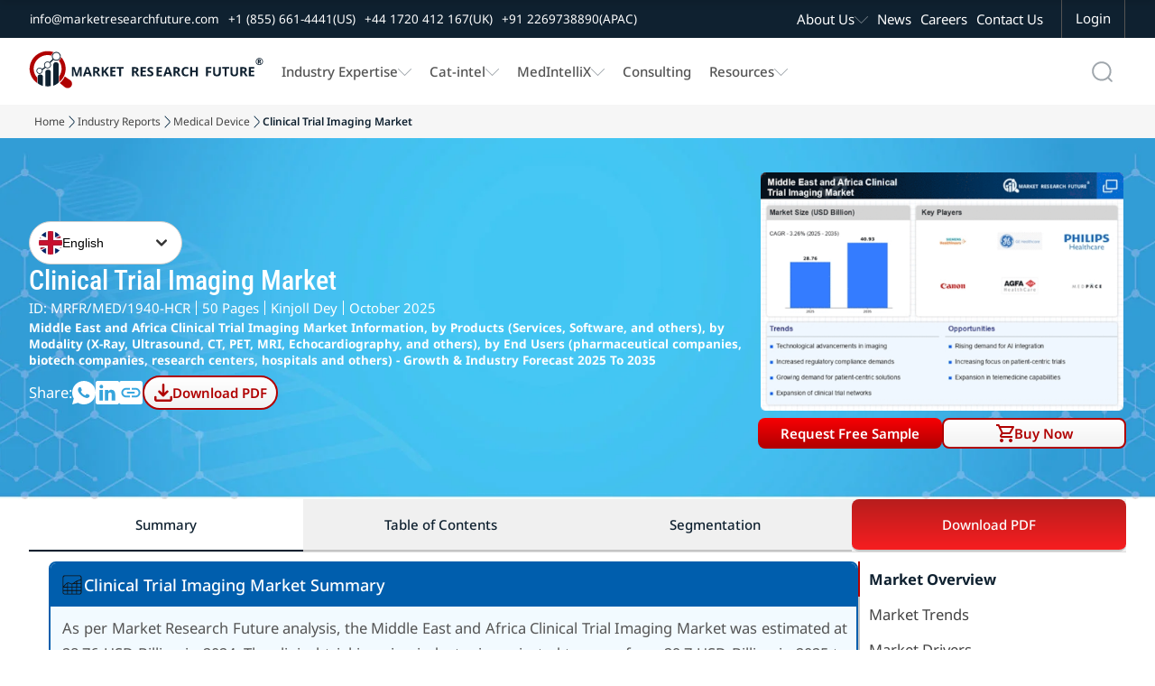

--- FILE ---
content_type: text/html; charset=utf-8
request_url: https://www.marketresearchfuture.com/reports/clinical-trial-imaging-market-2580
body_size: 49034
content:
<!DOCTYPE html>
<html lang="en">
  <head>
    <meta charset="UTF-8">
    <meta name="viewport" content="width=device-width, initial-scale=1.0">
    <link rel="preconnect" href="https://www.marketresearchfuture.com" crossorigin>
    
        <link rel="preload" as="image" href="https://www.marketresearchfuture.com/uploads/reports/2580/clinical-trial-imaging-market_infograph.webp" fetchpriority="high">


    <!-- Dynamic Meta -->

    <meta name="csrf-param" content="authenticity_token" />
<meta name="csrf-token" content="mEQ6zUDAj1rLWPJX23YoI82xhc5xn5J33NtR4dIFnOhyC2A0U6hu-AF1SdBf-PU5N7jd7Xvij845MjJgzrKfBw" />
    
    <title>Middle East and Africa Clinical Trial Imaging Market 2035</title>
<meta name="description" content="Middle East and Africa Clinical Trial Imaging Market is reaching at a CAGR of 3.26 %, Expected to Grow from USD 28.76 Billion to USD 40.93 Billion During 2025 - 2035." />
<meta name="keywords" content="Clinical Trial Imaging Market Research Report,Clinical Trial Imaging Market Forecast,Clinical Trial Imaging Market Size,Clinical Trial Imaging Market share,Clinical Trial Imaging Market Trend,Clinical Trial Imaging Market Analysis,Clinical Trial Imaging Market study" />

    <!-- Home Page Specific Meta -->
      <meta name="twitter:card" content="summary_large_image">
      <meta name="twitter:site" content="@MRFRresearch">
      <meta name="twitter:title" content="Middle East and Africa Clinical Trial Imaging Market 2035">
      <meta name="twitter:description" content="Middle East and Africa Clinical Trial Imaging Market is reaching at a CAGR of 3.26 %, Expected to Grow from USD 28.76 Billion to USD 40.93 Billion During 2025 - 2035.">
      <meta name="twitter:image" content="https://www.marketresearchfuture.com/assets/logo.svg">
    <!-- Open Graph -->
    <meta property="og:title" content="Middle East and Africa Clinical Trial Imaging Market 2035">
    <meta property="og:description" content="Middle East and Africa Clinical Trial Imaging Market is reaching at a CAGR of 3.26 %, Expected to Grow from USD 28.76 Billion to USD 40.93 Billion During 2025 - 2035.">
    <meta property="og:url" content="https://www.marketresearchfuture.com/reports/clinical-trial-imaging-market-2580">
    <meta property="og:locale" content="en_US">
    <meta property="og:type" content="website">
    <meta property="og:image" content="/uploads/infographics/desktop_Middle_East_and_Africa_Clinical_Trial_Imaging_Market_information_by_segmentation__growth_drivers_and_regional_analysis.webp">

    <!-- Site Verification & SEO -->
    <meta name="google-site-verification" content="KBA2e3CWxINqEBQFs05GSw5cJaGcos64A7hKV_0MZM0">
    <meta name="document-type" content="Public">
    <meta name="Page-Topic" content="Market Research Reports">
    <meta name="copyright" content="Market Research Future">
    <meta name="classification" content="Market Research Reports">
    <meta name="document-classification" content="Market Research Reports and Consulting Services">
    <meta name="distribution" content="global">
    <meta name="coverage" content="global">
    <meta name="abstract" content="market research reports, industry analysis, syndicated research, Industry Insights, consulting services">
    <meta name="author" content="Market Research Future, https://www.marketresearchfuture.com/">
    <meta name="Audience" content="All, Research Reports, Market Research, Market Study Report, Business, Management, Research, Services, consulting">
    <meta name="msvalidate.01" content="0F4F64913C7E38E288C0FC974F9C156F">

      <link rel="canonical" href="https://www.marketresearchfuture.com/reports/clinical-trial-imaging-market-2580">



        <meta name="robots" content="index, follow, max-snippet:-1, max-image-preview:large">









    <!-- Hreflang for Reports Show -->
    <link rel="stylesheet" href="/assets/font-face-2fd805887895b32a883ddb9652e247a5cd9d2d0d32edb8b24d1bbea360aa5718.css" data-turbo-track="reload" />
    <style>
    /* @font-face{font-family:"Noto Sans";src:url(/assets/noto-sans/noto-sans-v42-latin-regular-1771b84c491263c68faf092514b16588c3395e40cf3dc5eccbadb0cf20e35e0e.woff2) format("woff2");font-weight:400;font-style:normal;font-display:swap}
    @font-face{font-family:"Noto Sans";src:url(/assets/noto-sans/noto-sans-v42-latin-500-8e91af358349bfec374b588bde32beba7cc194521fa5994a56b0636831d9aac8.woff2) format("woff2");font-weight:500;font-style:normal;font-display:swap}
    @font-face{font-family:"Noto Sans";src:url(/assets/noto-sans/noto-sans-v42-latin-600-68375c952b910f6d124d015afe086eef2cbcfecbabd0d2e6434551a6f57f2a1f.woff2) format("woff2");font-weight:600;font-style:normal;font-display:swap}
    @font-face{font-family:"Noto Sans";src:url(/assets/noto-sans/noto-sans-v42-latin-700-3148fb9237a2fdf2100c733a2e941f885643086eccd9e42d71bea6e3fc44fbd0.woff2) format("woff2");font-weight:700;font-style:normal;font-display:swap}
    @font-face{font-family:"Roboto Condensed";src:url(/assets/roboto-condensed/roboto-condensed-v31-latin-regular-1c0b4b77b263d0c11344140ac7befffaabea08edb68365c80813f22deb8d3125.woff2) format("woff2");font-weight:400;font-style:normal;font-display:swap}
    @font-face{font-family:"Roboto Condensed";src:url(/assets/roboto-condensed/roboto-condensed-v31-latin-500-aa683e9827c8acc258ccb0d0d7ec103ebb2184c793f01cb207854b0b1664652e.woff2) format("woff2");font-weight:500;font-style:normal;font-display:swap}
    @font-face{font-family:"Geologica";src:url(/assets/geologica/geologica-v5-latin-regular-f858fff4b0150caf571e3c9e6d7b2cba3686fe0aa62e8df04af71821b84dc729.woff2) format("woff2");font-weight:400;font-style:normal;font-display:swap} */
    </style>    
    <style>
    body,h1,p{margin:0;padding:0}.navbar-scroll,.top-nav{display:flex;top:0;background-color:var(--white);width:100%;box-shadow:0 4px 8px 0 rgba(0,0,0,0.103)}.navbar-scroll,.top-nav,body{background-color:var(--white)}.company-logo,.mglass{background-repeat:no-repeat;background-position:center}.menu-item a,.sec-menu-item a{text-decoration:none;font-family:noto sans;font-size:1rem}.navbar-scroll,.top-nav,nav.mrfr-rightmenuNav{box-shadow:0 4px 8px 0 rgba(0,0,0,0.103)}*,.nav-menu-cont{box-sizing:border-box}:root{--primary:#b00101;--secondary:#0f2130;--pri-complementry:#01b0b0;--pri-analogous-01:#b05901;--pri-analogous-02:#b00159;--pri-triadic-01:#01b001;--pri-triadic-02:#0101b0;--pri-tetradic-01:#59b001;--pri-tetradic-02:#01b0b0;--pri-tetradic-03:#5901b0;--blue:#1e90ff;--white:#fff;--black:#000;--dark-gray:#545454;--btn-border-radius:8px;--light-gray:#f6f6f6;--section-dark-bg:#001128; --font-noto: "Noto Sans", "Segoe UI", "Helvetica Neue", Arial, sans-serif; --font-condensed: "Roboto Condensed", "Roboto", "Helvetica Neue", Arial, sans-serif; --font-heading: "Geologica", "Poppins", "Segoe UI", "Helvetica Neue", Arial, sans-serif;}html{scroll-behavior:smooth;font-size:16px}ul{list-style-type:none}.inner-wrapper,.wrapper{display:flex;justify-content:center;flex-direction:column;width:100%}.top-nav{flex-direction:column;justify-content:center;align-items:center;z-index:1}.navbar-scroll{flex-direction:column;justify-content:center;align-items:center;position:fixed;left:0;transform:translateY(-100%);transition:transform .3s ease-in-out;z-index:3}.sec-nav-container,.sec-nav-wrapper{background-color:var(--secondary);display:flex}.navbar-scroll.visible{transform:translateY(0)}.sec-nav-wrapper{justify-content:center;align-items:center;width:100%}.nav-container{display:flex;justify-content:flex-start;width:80%;padding:0 20px}.sec-nav-container{justify-content:flex-start;width:100%;padding:0 20px} .company-logo img{object-fit: contain; object-position: center; margin:0 10px 0 0}.menu-links{display:flex;justify-content:space-between;align-items:center;width:100%}.mglass,.search-container{display:inline-block;height:50px;width:50px}.button{display:inline-block;margin:4px 2px;background-color:var();font-size:14px;padding-left:32px;padding-right:32px;height:50px;line-height:50px;text-align:center;color:#fff;text-decoration:none;cursor:pointer;-moz-user-select:none;-khtml-user-select:none;-webkit-user-select:none;-ms-user-select:none;user-select:none}.button:hover{transition-duration:.4s;-moz-transition-duration:.4s;-webkit-transition-duration:.4s;-o-transition-duration:.4s;background-color:#fff;color:#000}.search-container{position:relative;margin:4px 2px;vertical-align:bottom}.mglass{pointer-events:none;background-image:url(/assets/home_images/Search_Icon_01-db9fadcb7d0606b9b1d5821893879b6ea0354c5916a767e0f6ef907edc327083.svg);background-size:50%}.searchbutton,.searchbutton1{position:absolute;font-size:22px;width:100%;margin:0;padding:0}.search1:focus+.searchbutton,.search1:focus+.searchbutton1,.search:focus+.searchbutton{transition-duration:.4s;-moz-transition-duration:.4s;-webkit-transition-duration:.4s;-o-transition-duration:.4s;background-color:#eee;border-radius:0 10px 10px 0;color:#000}.search,.search1{position:absolute;left:49px;background-color:#eee;outline:0;border:0;padding:0;width:0;height:100%;border-radius:10px 0 0 10px;transition-duration:.4s;-moz-transition-duration:.4s;-webkit-transition-duration:.4s;-o-transition-duration:.4s}.search:focus{width:290px;padding:0 16px 0 0}.search1:focus{width:200px;padding:0 16px 0 0}.expandright{left:auto;right:49px}.expandright:focus{padding:0 0 0 16px}.sec-menu-links{display:flex;justify-content:flex-end;align-items:center;width:60%}.sec-contact-links{display:flex;justify-content:flex-start;align-items:center;width:100%}.sec-menu-items{display:flex;justify-content:flex-end}.menu-items{padding:0 10px}.menu-cont{display:flex;list-style:none;margin:0;padding:0}.menu-item{display:flex;align-items:center;height:30px;margin:0 20px 0 0;gap:10px}.cat-sub-menu-item:hover a,.contact-btn:hover,.mega-menu-heading:hover a,.menu-item a:hover,.sec-menu-item a:hover,.sub-menu-item:hover a{color:var(--primary)}.sec-contact-item,.sec-menu-item{display:flex;align-items:center;height:42px;margin:0 20px 0 0;gap:10px}.chevron-icon,.chevron-icon-white{width:15px;height:15px;background-size:100%;background-position:center;background-repeat:no-repeat}.chevron-icon{background-image:url(/assets/home_images/Chevron_Down_01-d13a084395a40a963d2ab778b41747f49240601c574130cc4d761ba431136667.svg)}.chevron-icon-white{background-image:url(/assets/home_images/Chevron_Down_White_01-6bf0b7c95a797213c48570b1ba961a025f9c1b2a32cda0e845fee653a4431e5a.svg)}.cat-mega-menu-cont,.mega-menu-cont{width:auto;gap:20px;background-color:var(--white);position:absolute;top:94px;border-radius:10px;list-style:none;box-shadow:0 0 6px 0 rgba(0,0,0,0.1),0 0 6px 0 rgba(0,0,0,0.1)}.menu-item a{font-weight:500;color:var(--dark-gray)}.sec-contact-item a,.sec-menu-item a{color:var(--white)}.sec-contact-item a,.sub-menu-item a{font-family:noto sans;font-size:.9rem;text-decoration:none}.mega-menu-cont{display:none;right:15%;padding:15px;justify-content:space-between}.cat-col-1,.cat-mega-menu-col,.col-1,.mega-menu-col{display:flex;flex-direction:column}.mega-menu-heading{display:flex;padding:5px;font-weight:700;border-left:solid 2px var(--primary);margin:5px 0}.mega-menu-heading a{font-weight:700}.cat-sub-menu-item,.sub-menu-item{margin:4px 0;padding:0 0 0 12px}.sub-menu-item-no-padding{margin:4px 0;padding:0}.cat-sub-menu-dropdown,.sub-menu-dropdown{display:flex;flex-direction:column;padding:0;row-gap:5px}.menu-item:hover .cat-mega-menu-cont,.menu-item:hover .mega-menu-cont{display:flex;z-index:3}.cat-mega-menu-wrapper{display:flex;column-gap:20px}.cat-mega-menu-cont{display:none;left:20%;padding:15px;justify-content:space-between}.dropdown-content,.menu-item:hover .res-dropdown-menu-cont,.mrfr-rightmenuHasDropdown.open>.mrfr-rightmenuDropdown,.sec-menu-item:hover .abt-dropdown-menu-cont,.tab-buttons{display:flex}.dropdown-menu-top{top:60px !important}.sub-menu-item a{font-weight:500;color:var(--dark-gray)}.tab-buttons{flex-direction:column;padding:0 10px;gap:6px}.tab-btn,.tab-buttons button.active{padding:10px;cursor:pointer;border:0}.tab-buttons btn{padding:15px}.tab-buttons button.active{background-color:#fff1f1;color:var(--primary)}#act-btn,.btn-inactive{border:0;padding:15px}.abt-dropdown-menu-cont,.res-dropdown-menu-cont{width:auto;background-color:var(--white);position:absolute;border-radius:10px;padding:15px;box-shadow:0 0 6px 0 rgba(0,0,0,0.1),0 0 6px 0 rgba(0,0,0,0.1);z-index:1;display:none;gap:20px;list-style:none}.tab-content{display:none}.mrfr-rightmenuDrawer.show ~ .mrfr-rightmenuOverlay,.tab-content.active{display:block}.res-dropdown-menu-cont{top:94px;justify-content:space-between}.abt-dropdown-menu-cont{top:40px;justify-content:space-between}.contact-btn,.login-btn{font-size:1rem;background-color:var(--secondary);color:var(--white);height:42px;cursor:pointer;font-family:noto sans}.contact-btn{display:flex; justify-content: center; align-items: center;padding:0;margin:0 20px 0 0;border:0 solid var(--dark-gray)}.login-btn{padding:0 18px;border-left:1px solid var(--dark-gray);border-right:1px solid var(--dark-gray);border-top:0 solid var(--dark-gray);border-bottom:0 solid var(--dark-gray)}.login-btn:hover{background-color:var(--primary)}nav.mrfr-rightmenuNav{display:none;flex-direction:column;width:100%;height:auto;background-color:#fff;position:fixed;top:0}.top-band{display:flex;justify-content:flex-end;width:100%;height:42px;background-color:#0f2130}.nav-menu-cont{display:flex;width:100%;justify-content:space-between;padding:0 10px}.mrfr-rightmenuBrand,.mrfr-rightmenuToggle{width:70px;height:70px;background-size:100%;background-repeat:no-repeat;background-position:center}.mrfr-rightmenuBrand{background-image:url(/assets/home_images/NavLogoMark_01-5bb3ba09bc3b694ecb32d1a0067a7fcbea3d755ceee48c23bfbd03b673abc2c4.svg)}.right-action-cont{display:flex;justify-content:center;align-items:center;gap:5px}.mrfr-rightmenuToggle{background-image:url(/assets/home_images/HambugarMenu_01-90ec60ca8821eb5f8d46092281e5577cd7ccff83304f0aa29e992afe2d8ccdcd.svg);cursor:pointer}.mrfr-rightmenuDrawer{position:fixed;top:0;right:-100%;width:90%;height:100vh;background-color:#fff;color:#fff;display:flex;flex-direction:column;padding-top:4rem;transition:right .6s;z-index:1000;overflow:auto}.mrfr-rightmenuDrawer.show{right:0}.mrfr-rightmenuClose{position:fixed;top:0;font-size:1.5rem;cursor:pointer;color:#fff;background-color:#0f2130;width:90%;padding:8px 0 8px 12px}.drawer-close-icon{width:44px;height:44px;background-image:url(/assets/home_images/DrawerMenu_Close_01-24b2ee9b3760bf40f5deee334a4171bf8f69a663d5db45bc5ce97df7e3c2e2c8.svg);background-size:60%;background-repeat:no-repeat;background-position:center}.mrfr-rightmenuDrawer ul{list-style:none;padding:0;margin:0}.menu-name-font-weight{font-weight:600 !important}.menu-name-font,.menu-name-font a{font-size:1.2rem !important;font-weight:600 !important}.mrfr-rightmenuDrawer li{border-bottom:1px solid #dedede;list-style:none}.mrfr-rightmenuDrawer a{font-size:1rem;font-family:noto sans;color:#0f2130;text-decoration:none;padding:16px 16px 16px 22px;display:block}.mrfr-rightmenuHasDropdown>a:after,.mrfr-rightmenuHasSubDropdown>a:after{content:url(/assets/home_images/Chevron_Down_01-d13a084395a40a963d2ab778b41747f49240601c574130cc4d761ba431136667.svg);float:right;padding-top:10px}.mrfr-rightmenuDropdown,.mrfr-rightmenuSubDropdown{display:none;flex-direction:column;background-color:#eaeaea}.mrfr-rightmenuHasSubDropdown.open>.mrfr-rightmenuSubDropdown{display:flex;background-color:#f7f7f7}.mrfr-rightmenuDropdown a{padding-left:2rem}.mrfr-rightmenuSubDropdown a{padding-left:3rem}.cat-dr-submenu-title a{padding:12px 0 12px 40px}.cat-dr-submenu-name a{padding:8px 0 8px 50px}.mrfr-rightmenuOverlay{position:fixed;top:0;left:0;width:100vw;height:100vh;background-color:rgba(0,0,0,0.6);display:none;z-index:999}@media only screen and (max-width:400px){.expandright{left:auto;right:0}.right-action-cont{gap:0}.search1:focus{width:170px}}@media only screen and (max-width: 1300px) {.search:focus {width: 195px !important;}}@media only screen and (max-width: 1200px) {.sec-menu-item a{font-size: 0.8rem;}.sec-nav-container{padding: 0 10px;} .sec-nav-container {width: 100% !important;}.search:focus {width: 160px !important;}}@media only screen and (max-width: 1100px) {.company-logo img{width: 190px;height: 67px;}.menu-item a, .sec-menu-item a {font-size:0.95rem;}.menu-item{margin: 0 10px 0 0 !important;}}@media only screen and (max-width: 1150px) {.sec-contact-item a,.sub-menu-item a{font-size:0.8rem !important;}}@media only screen and (max-width: 950px) {.company-logo img { width: 220px; height: 62px;
    }.menu-item a, .sec-menu-item a{font-size:0.8rem !important;}}


    /* --------------------------rd css-------------------------- */
    h1,h2,h3{margin:0}/*.sec-nav-container{width:92%}*/.nav-container{width:92.5%}.navbar-scroll-rd{display:flex;flex-direction:column;justify-content:center;align-items:center;width:100%;position:fixed;top:0;left:0;background-color:var(--white);box-shadow:0 4px 8px 0 rgba(0,0,0,.103);transform:translateY(-100%);transition:transform .3s ease-in-out;z-index:2}.nav-request-btn,.nav-request-btn-small{background:linear-gradient(0deg,#b00101 0,#f80004 100%);font-family:noto sans;cursor:pointer;color:var(--white)}.navbar-scroll-rd.visible{transform:translateY(0)}.mrfr-nav-btn-a,.mrfr-rd-hero-title-cont,.rd-hero-bg-cont{width:100%}.nav-request-btn{flex: 1 1 50%; height:42px;font-size:1rem;font-weight:600;border:none;border-radius:8px;padding:0 5px;margin:8px 0;width: 100%; line-height:2.6;text-align:center;display:inline-flex;justify-content:center;align-items:center}.nav-request-btn-small{height:38px;font-size:.9rem;font-weight:500;border:none;border-radius:6px;padding:0 14px;width:auto;min-width:157px;display:flex;justify-content:center;align-items:center;text-decoration:none}.breadcrumb-item a:hover,.nav-buy-now-btn{color:var(--primary)}.nav-request-btn-small:hover,.nav-request-btn:hover{background:linear-gradient(0deg,#f80004 0,#b00101 100%)}.buy-now-btn-wrapper{display:flex;position:relative;z-index:1;width: 100%;}.mrfr-rd-buy-now-btn{display:flex;width:100%;position: relative;}/*.buy-now-btn-wrapper:focus-within .buy-now-options-dropdown{display:block}*/.nav-buy-now-btn{flex: 1 1 50%; display:flex;justify-content:center;gap:10px;align-items:center;height:42px;font-family:noto sans;font-size:1rem;font-weight:600;background:linear-gradient(0deg,#f2f2f2 0,#fff 100%);border:1.5px solid var(--primary);border-radius:8px;padding:0 18px;margin:8px 0;cursor:pointer;}.breadcrumb-item a,.breadcrumb-item-active{text-decoration:none;font-size:.8rem;font-family:noto sans;overflow:hidden;text-overflow:ellipsis}.cart-icon,.download-icon{width:20px;height:20px;fill:currentColor}.download-pdf-btn:hover,.nav-buy-now-btn:hover{background:linear-gradient(0deg,#b00101 0,#f80004 100%);color:var(--white)}.download-pdf-btn:hover .download-icon,.nav-buy-now-btn:hover .cart-icon{fill:var(--white)}#purchaseFormContainer {display: none;}.mrfr-rd-buy-now-btn:focus-within .buy-now-options-dropdown {display: block;}.buy-now-options-dropdown{display:none;position:absolute;top:84%;right:0;min-width:250px;background:#fff;box-shadow:0 4px 12px rgba(0,0,0,.1);border:2px solid var(--primary);border-radius:6px;margin-top:6px;padding:0;overflow:hidden}.mrfr-rd-buy-now-btn:focus-within #purchaseFormContainer {display: block;}/* JavaScript-based toggle for iOS Safari compatibility */.buy-now-btn-wrapper.active .buy-now-options-dropdown,.buy-now-btn-wrapper.active #purchaseFormContainer,.mrfr-rd-buy-now-btn.active .buy-now-options-dropdown,.mrfr-rd-buy-now-btn.active #purchaseFormContainer{display:block!important}.breadcrumb-arrow,.mrfr-rd-flag-circle{background-position:center;background-repeat:no-repeat}.buy-now-dropdown-cont{display:flex;flex-direction:column}.buy-now-dropdown-header-cont{display:flex;justify-content:center;width:100%;background-color:var(--primary)}.breadcrumbs-wrapper{display:flex;justify-content:center;width:100%;background-color:var(--light-gray)}.breadcrumbs-cont,.mrfr-rd-container{display:flex;justify-content:center;width:90%}.mrfr-rd-container{flex-direction: column;}.breadcrumbs-inner-cont,.mrfr-rd-action-group-cont{display:flex;justify-content:center;width:100%}.breadcrumb-item-group{display:flex;justify-content:flex-start;width:100%;margin:0;padding:10px 0;gap:6px}.breadcrumb-item{display:flex;position:relative;max-width:100px;white-space:nowrap}.breadcrumb-arrow{display:flex;width:14px;height:auto;background-image:url(/assets/home_images/Chevron_Right_01-25d1a06e0ef90ba8b0537813b4a9882a0a78d9a1adca280fdba14af8c3aee15c.webp);background-size:50%}.breadcrumb-item a{color:var(--text-label-gray)}.breadcrumb-item li[title]::after{content:attr(title)}.action-cont,.breadcrumb-item li:hover::after,.mrfr-tab-content.mrfr-active,.rd-title-cont{display:flex}.breadcrumb-item-active{font-weight:600;color:var(--secondary);white-space:nowrap;display:inline-block}.rd-hero-section-wrapper{position:relative;display:flex;flex-direction:column;justify-content:center;align-items:center;width:100%;height:500px;margin:0;border-radius:0}.rd-hero-inner-section{position:relative;display:flex;flex-direction:column;justify-content:space-around;align-items:center;width:90%;height:100%}.rd-hero-cont{display:flex;align-items:center;justify-content:center;width:100%;gap:50px;padding:20px 0}.rd-hero-left-cont{flex: 1 1 50%;display:flex;flex-direction:column;align-items:flex-start;justify-content:center;width:50%;gap: 12px}.rd-hero-bg{position:absolute;top:0;left:0;width:100%;height:100%;object-fit:cover;z-index:0}.mul-ling-selector_cont{display:flex;justify-content:center;font-family:noto sans;text-align:center;font-size:1rem;font-weight:400;font-style:normal;color:var(--secondary)}#mrfr-tab-downloadpdf,.rd-title-cont h1{color:var(--white)}.mrfr-rd-report-description h2,.mrfr-rd-report-info-group,.rd-action-title{color:var(--white);font-family:var(--font-noto)}.lang-name-cont{display:flex;justify-content:center;align-items:center;gap:8px}.mrfr-rd-lang-button,.mrfr-rd-lang-option{gap:10px;cursor:pointer;font-size:14px;background-color:#fff}.mrfr-rd-lang-select{position:relative;min-width:170px}.mrfr-rd-lang-button{display:flex;align-items:center;justify-content:space-between;padding:10px;width:100%;border:1px solid #ccc;border-radius:9999px}.mrfr-rd-flag-circle{width:26px;height:26px;border-radius:50%;background-size:cover;flex-shrink:0}.mrfr-rd-chevron{width:24px;height:24px;transition:transform .2s}.mrfr-rd-open .mrfr-rd-chevron{transform:rotate(180deg)}.mrfr-rd-lang-options{display:none;position:absolute;top:100%;left:0;z-index:999;width:100%;background:#fff;border:1px solid #ccc;border-radius:8px;margin-top:4px;box-shadow:0 2px 6px rgba(0,0,0,.08);overflow:hidden}.mrfr-rd-open .mrfr-rd-lang-options{display:block}.mrfr-rd-lang-option{display:flex;align-items:center;padding:10px 14px}.mrfr-rd-lang-option:hover{background:#f4f4f4}.mrfr-rd-wrapper{display:flex;flex-direction:column;align-items:center;justify-content:center;width:100%}.mrfr-rd-hero-title-cont,.mrfr-rd-report-description{justify-content:flex-start;display:flex}.rd-title-cont h1{display:flex;font-family: var(--font-condensed);font-size:2.5rem;font-weight:500;padding:0;margin:0}.mrfr-rd-report-info-group{display:flex;flex-wrap:wrap;align-items:center;font-size:1.2rem}.mrfr-rd-report-author,.mrfr-rd-report-id,.mrfr-rd-report-pages,.mrfr-rd-report-year{display:flex;padding:4px 0}.vertical-seprator{width:1px;height:20px;background-color:var(--white);margin:0 6px}.mrfr-rd-report-description h2{font-size:1rem;display:-webkit-box;-webkit-line-clamp:7;-webkit-box-orient:vertical;overflow:hidden;text-overflow:ellipsis}.rd-action-group{display:flex;justify-content:flex-start;align-items:center;width:100%;gap:14px}.linkdin-action-link,.sharelink-action-link,.whatsapp-action-link{justify-content:center;background-size:100%;width:32px;height:32px;background-position:center;background-repeat:no-repeat}.rd-action-title{display:flex;font-size:1.2rem}.download-pdf-btn,.mrfr-index-tab-item,.mrfr-tab-btn{font-size:1rem;cursor:pointer}.whatsapp-action-link{display:flex;background-image:url(/assets/home_images/WhatsApp_Icon_White_01-2d9c06c6dfff45ab0f56d2b4242d51afdb0b3a8886709816121692b31494e4ec.svg)}.linkdin-action-link,.sharelink-action-link{display:flex}.rd-infographic,.rd-infographic img{justify-content:center;display:flex;}.whatsapp-action-link:hover{background-image:url(/assets/home_images/WhatsApp_Icon_Primary_01-1302c26cea20aa510853b6d7b70a1501c9f714d292345b77d161bc7ba111a64f.svg)}.linkdin-action-link{background-image:url(/assets/home_images/LinkedIn_Icon_White_01-c59c2e35ed1a861c6958198b2cbce74de29ffee1ec92c74d032bd914f47f723a.svg)}.linkdin-action-link:hover{background-image:url(/assets/home_images/LinkedIn_Icon_Primary_01-3bdd444f97b649053118bad1453b15c1316976cfabd13f1c5b43e7bb8138ac0b.svg)}.sharelink-action-link{background-image:url(/assets/home_images/Link_Icon_White_01-25b546c25b06e3aa71557c43c54759d78d5bb2f2bbc1230043e0670f7d75edca.svg)}.sharelink-action-link:hover{background-image:url(/assets/home_images/Link_Icon_Primary_01-2eeed304f1f32baeb3f36c9292103fc680e24c8f99800d2962f865caa4d82078.svg)}.download-pdf-btn{display: inline-flex;justify-content:center;align-items: center;will-change: transform; gap:10px;align-items:center;width:auto;min-width:150px;height:42px;font-family:noto sans;font-weight:600;background:linear-gradient(0deg,#f2f2f2 0,#fff 100%);border:1.5px solid var(--primary);color:var(--primary);border-radius:30px;padding:0 11px;margin:8px 0}.mrfr-tab-btn,.section-heading h2{font-family:noto sans;font-weight:500}.rd-infographic-cont{display:flex;flex-direction:column;width:100%}.hero-sec-report-actions-cont{display:flex;width:100%;gap:10px}.mrfr-rd-inner-cont{display:flex;justify-content:center;flex-direction:column;width:100%;z-index:0}.mrfr-tab-container{display:flex;width:100%;flex-direction:column;margin-bottom:25px;background:#fff}.mrfr-tab-header{display:flex;border-bottom:1px solid #ddd;background:#f0f0f0;position:sticky;top:70px;z-index:1}.mrfr-tab-btn{display:flex;justify-content:center;width:100%;padding:18px 10px;background:0 0;color:var(--secondary);border:none;border-bottom:2px solid var(--input-border-gray);transition:background-color .3s}.mrfr-tab-btn.mrfr-active{background:#fff;color:var(--secondary);border-bottom:2px solid var(--secondary)}.mrfr-tab-content{display:none;padding:10px 10px}.mrfr-tab-btn-blink,.mrfr-tab-btn-blink.mrfr-active{animation:1s linear infinite blinker;background:linear-gradient(0deg,#f80004 0,#b00101 100%);border-radius:8px;color:var(--white)}@keyframes blinker{50%{opacity:.4}}.mrfr-index-tab-wrapper{display:flex;flex-direction:row-reverse;align-items:flex-start;width:100%;gap:30px}.tabs-info-cont{display:flex;flex-direction:column;width:24%;box-sizing:border-box;position:sticky;top:150px;gap:30px}.mrfr-index-tab-tabs{display:flex;flex-direction:column;width:100%;box-sizing:border-box;height:fit-content}.mrfr-index-tab-item{display:flex;justify-self:start;align-items:center;padding:10px;border-left:2px solid var(--input-border-gray);font-family:noto sans;color:var(--text-label-gray);position:relative}.mrfr-index-tab-item.active{font-weight:700;border-left:2px solid var(--primary);color:var(--secondary)}.mrfr-index-tab-content-container{display:flex;flex-direction:column;flex:1;gap:30px;max-width:75%;font-family:'Noto Sans';line-height:28px;text-align:justify}.section-heading{display:flex;justify-content:flex-start;align-items:center;padding:10px 20px 10px 12px;background-color:var(--section-heading);gap:10px}.section-heading h2{font-size:1.2rem;color:var(--white);padding:0;margin:0}.section-icon-cont-1{background-image:url(/assets/home_images/Market_Summary_Icon_01-821701c3cf1252d248c64b5e72ea50bd31f3294b175b2f5946b16a735a77fcff.svg)}.rd-hero-right-cont{flex: 1 1 50%;display:flex;flex-direction:column;align-items:flex-start;justify-content:center;width:100%;height: 410px;max-width: 510px;}.rd-infographic{width: 100%;aspect-ratio: 505/330;}.rd-infographic img{max-width:100%;background-position:center;background-size:contain;background-repeat:no-repeat}.rd-infographic-action-group{justify-content:center;display:flex;min-height: 60px;width: 100%;}.mrfr-rd-report-request-btn{display: flex;width: 100%;}/* Scale hero and infographic for ~1294px width to match 1617x635 appearance */@media only screen and (min-width: 1200px) and (max-width: 1310px){.rd-hero-section-wrapper{height:400px}.rd-hero-inner-section{width:92%}.rd-hero-cont{gap:40px}.rd-title-cont h1{font-size:2rem}.mrfr-rd-report-info-group{font-size:1rem; line-height:1.2}.vertical-seprator{height:16px}.mrfr-rd-report-description h2{font-size:0.9rem}.rd-action-title{font-size:1rem}.download-pdf-btn,.nav-buy-now-btn,.nav-request-btn{height:34px; line-height:34px;}.hero-sec-report-actions-cont{gap:10px}.rd-hero-right-cont{height:328px; max-width:408px}.rd-infographic{aspect-ratio:505/330}.rd-infographic img{width:404px; height:264px; object-fit:contain}}/* end */@media only screen and (max-width:1550px){.rd-hero-inner-section{width:95%}.nav-container{width:92.5%!important}.rd-title-cont h1{font-size:2rem}.mrfr-rd-container{width:95%}}@media only screen and (max-width:1300px){.sec-nav-container{width:99%; padding:0px 14px;}.nav-container{width:95%!important}.buy-now-btn-wrapper,.hero-sec-report-actions-cont,.nav-buy-now-btn,.nav-request-btn{width:100%}.rd-hero-inner-section{width:95%}.breadcrumbs-cont{width:94%}.rd-title-cont h1{font-size:2rem}.linkdin-action-link,.sharelink-action-link,.whatsapp-action-link{width:26px;height:26px}.rd-action-title{font-size:1.1rem}.download-pdf-btn{height:38px}.mrfr-index-tab-item{font-size:1.1rem;padding:8px 10px}}@media only screen and (max-width:1260px){.tabs-info-cont{gap:24px}.section-heading h2{font-size:1rem}}@media only screen and (max-width:1150px){.nav-request-btn{padding:0 9px;font-size:.9rem}}@media only screen and (max-width:1100px){.rd-hero-left-cont{width:45%;gap:14px}.rd-title-cont h1{font-size:1.8rem}.mrfr-rd-report-info-group{font-size:1.1rem}.mrfr-rd-report-description p{font-size:.9rem}.rd-infographic-action-group{width:100%}}@media only screen and (max-width:900px){.nav-request-btn{min-width:100%;font-size:.9rem}.nav-buy-now-btn{min-width:100%}.rd-hero-cont{gap:30px}.download-pdf-btn{padding:0 8px}}@media only screen and (max-width:800px){.nav-container{align-items:center}.navbar-scroll-rd {z-index:4!important}nav.mrfr-rightmenuNav{z-index:3!important}.breadcrumbs-wrapper{padding:70px 0 0}.rd-hero-section-wrapper{margin:0;height:auto}.nav-buy-now-btn,.nav-request-btn{width:100%;padding:0 5px}.buy-now-btn-wrapper{width:100%}}@media (max-width:768px){.rd-hero-right-cont button,.rd-hero-right-cont a.nav-request-btn {min-height: 42px; line-height: 42px;font-size: 0.9rem;display: inline-flex;align-items: center;justify-content: center;}.rd-hero-left-cont{height:280px;}.rd-hero-right-cont{width:100%;position:relative;display:flex;flex-direction:column;align-items:flex-start;justify-content:center;height:380px}.rd-infographic{width:100%;aspect-ratio: 1.4;}.rd-hero-right-cont img{width:100%;height:100%;display:block;object-fit:contain}.rd-infographic-action-group{position:static;width:100%;text-align:center}.rd-hero-right-cont button{flex:1 1 48%;min-width:120px;font-size:.9rem;white-space:nowrap}.rd-hero-right-cont button+button{margin-left:0;margin-top:10px}}@media only screen and (max-width:750px){.report-actions-cont{width:30%}.rd-action-group{flex-wrap:wrap}}@media only screen and (max-width:700px){.nav-request-btn{font-size:.9rem}.nav-buy-now-btn{font-size:.8rem}}@media only screen and (max-width:650px){.mrfr-tab-header{overflow-x: auto;}.mrfr-tab-btn{min-width: 160px;}.nav-buy-now-btn,.nav-request-btn{width:100%;min-width:0}.nav-request-btn a{text-decoration:none;color:var(--white);font-size:1rem}.buy-now-btn-wrapper{justify-content:center}.buy-now-btn-wrapper,.mrfr-rd-buy-now-btn,.mrfr-rd-report-request-btn,.rd-hero-left-cont{width:100%}.nav-buy-now-btn{font-size:1rem}.menu-links{width:88%}.cust-rep-btn-cont .nav-request-btn{font-size:1.1rem}.rd-hero-cont{flex-direction:column}.rd-hero-right-cont .cta-container{position:absolute;bottom:12px;left:0;width:100%;text-align:center}.mrfr-rd-report-request-btn{justify-content:center}}@media only screen and (max-width:600px){.nav-request-btn{font-size:0.95rem;padding:0 5px}.rd-hero-bg{display:none}.rd-hero-section-wrapper{background:linear-gradient(90deg,#2686c3,#2383c1)}}@media only screen and (max-width:440px){.rd-infographic{aspect-ratio: 1.4;}.nav-container{justify-content:center;width:100%}.nav-request-btn{text-align:center;font-size:0.9rem;}.breadcrumb-item{align-items:center}}@media only screen and (max-width:400px){.rd-hero-left-cont {gap: 7px;}.nav-request-btn{font-size:0.8rem;padding:0;height:35px}.nav-request-btn a{font-size:.8rem}.mrfr-rd-lang-button{padding:6px}.rd-title-cont h1{font-size:1.4rem}.linkdin-action-link,.sharelink-action-link,.whatsapp-action-link{width:20px;height:50px}.download-pdf-btn{height:30px}.download-icon{width:16px;height:16px}.rd-hero-cont{gap:15px;padding:10px}.hero-sec-report-actions-cont{width:100%}.hero-sec-report-actions-cont button{flex:1 1 0;min-width:auto;font-size:.8rem;padding:0 6px;height:42px}.nav-buy-now-btn{font-size:1rem;padding:0;height:35px}.cart-icon{width:15px;height:15px}.rd-hero-right-cont{height: 320px;}.rd-hero-right-cont .cta-container{position:absolute;bottom:12px;left:0;width:100%;text-align:center}.cta-container{min-height:48px}}@media only screen and (max-width:375px){.nav-request-btn{font-size:0.7rem}}

    /* -----------rd css end------------ */
    /* home page hero heading */
    #hero-heading-color-code-2, #hero-heading-color-code-1 {
      font-size: 2em;
    }
    /* ---------------------nav home footer css---------------------- */

    @media only screen and (max-width:1600px){.sec-nav-container{width:96%}}@media only screen and (max-width:1550px){.nav-container,.hero-inner-cont{width:90%}}
    @media only screen and (max-width:1400px){.Sec-nav-container,.nav-container{padding:0;width:95%}.hero-inner-cont{width:95%}.mega-menu-cont{left:1%;right:6%}.cat-mega-menu-cont{left:10%}}
    @media only screen and (max-width:1300px){html{font-size:15px}.sec-nav-container{width:97%;}.sec-menu-item,.sec-contact-item{margin:0 10px 0 0;gap:8px}.mega-menu-cont{left:1%;right:4%}.hero-search-cont{width:70%}#hero-heading-color-code-2,#hero-heading-color-code-1{font-size:5rem}}
    @media only screen and (max-width:1260px){.Sec-nav-container,.nav-container{width:97%}.mega-menu-cont{left:1%;right:1%}.Sec-nav-container{width:100%!important}}
    @media only screen and (max-width:1100px){.Sec-nav-container{width:100%}.cat-mega-menu-cont{left:1%}.search:focus{width:180px!important}}
    @media only screen and (max-width:1080px){html{font-size:14.2px}}
    @media only screen and (max-width:1026px){html{font-size:13.5px}.hero-heading-graph{height:100px}}
    @media only screen and (max-width:980px){.Sec-nav-container{padding:0}.sec-contact-links{display:none}.sec-menu-links{width:100%}.cat-mega-menu-cont{right:1%}.hero-search-cont{width:80%}}
    @media only screen and (max-width:900px){.hero-stats-combo-section{padding:20px 0 80px 0}.hero-heading-group-1,.hero-heading-group-2{flex-direction:column}.hero-search-cont{width:70%}}
    @media only screen and (max-width:800px){.top-nav{display:none}.navbar-scroll{display:none}nav.mrfr-rightmenuNav{display:flex;z-index:1}.top-band{display:none}.hero-stats-combo-section{margin:72px 0 0 0}}
    @media only screen and (max-width:750px){.navbar-scroll{display:none}.hero-stats-combo-section{padding:10px 0 80px 0}.hero-inner-cont{padding:20px 0 80px 0}}
    @media only screen and (max-width:540px){#hero-heading-color-code-2,#hero-heading-color-code-1{font-size:5rem}}
    @media only screen and (max-width:500px){html{font-size:13px}.hero-inner-cont{gap:4%}#hero-heading-color-code-2,#hero-heading-color-code-1{font-size:2.8rem}.hero-search-cont{width:90%}.search:focus{width:120px!important}}
    @media only screen and (max-width:440px){html{font-size:12px}#hero-heading-color-code-2,#hero-heading-color-code-1{font-size:5rem}.hero-heading-graph{width:200px;height:70px}.hero-search-cont{width:96%}.hero-inner-cont{gap:8%}}
    @media only screen and (max-width:375px){#hero-heading-color-code-2,#hero-heading-color-code-1{font-size:3rem}.hero-heading-graph{width:180px;height:60px}.hero-inner-cont{gap:20%}}
    .text-decoration{text-decoration:none;color:inherit}

    </style>
    <!-- Preload Critical Fonts -->
    <link rel="preload" href="/assets/noto-sans/noto-sans-v42-latin-regular-1771b84c491263c68faf092514b16588c3395e40cf3dc5eccbadb0cf20e35e0e.woff2" as="font" type="font/woff2" crossorigin="anonymous"> 

    <link rel="preload" href="/assets/noto-sans/noto-sans-v42-latin-500-8e91af358349bfec374b588bde32beba7cc194521fa5994a56b0636831d9aac8.woff2" as="font" type="font/woff2" crossorigin="anonymous">


    <!-- Favicons -->
    <link rel="icon" type="image/x-icon" href="/assets/favicon-477e45a7319bbda70a479d783a7076d975d2bd1b5ed2102a17ca988693b220e5.png" />

    <link rel="stylesheet" href="/assets/footer-style-01-111b522d9d47c100e84035b5a0d9647b0846ab3f53f2c8d4a30a4a9ba611f1ab.css" media="print" onload="this.media=&#39;all&#39;" data-turbo-track="reload" />
    <link rel="stylesheet" href="/assets/nav-home-footer-media-queries-01-5c1e680a2ee507e1288a33817a5ba124b85a00f7284d180b35111db4a9c298d4.css" media="print" onload="this.media=&#39;all&#39;" data-turbo-track="reload" />
        <link rel="stylesheet" href="/assets/reports/report-details-content-style-01-cfc88b5579a2b3018ea0f56fa270bc064bb352594bded660c6ab2612e4554178.css" data-turbo-track="reload" />
  <link rel="stylesheet" href="/assets/free_sample/popUp-request-free-sample-6013fef67dbca841110e89f2ac52005acaff6360c8137cb9c8e6c3ea566fa7c1.css" data-turbo-track="reload" />
  <link rel="stylesheet" href="/assets/free_sample/request-free-sample-media-queries-style-e212839d048a4ed2eb1770b54781c89e8286314c3f3166806f8049c08968ddb4.css" data-turbo-track="reload" />
  <link rel="stylesheet" href="/assets/pdf_get_free_sample/popUp-get-sample-style-86f428487d458541d5a1d9becce1f6eccf8e0726e2e5f4a36118e41281b0f7f5.css" data-turbo-track="reload" />
    <link rel="stylesheet" href="/assets/checkout/popUp-compare-licence-f2cc0f70d0863c5bfd40d46781c00800c451ea161d5a02f0e2625cc5435a3662.css" media="print" onload="this.media=&#39;all&#39;" data-turbo-track="reload" />
    
    <!-- If you must keep it, defer it after the main content -->
    <!-- <script src="https://ajax.cloudflare.com/cdn-cgi/scripts/7d0fa10a/cloudflare-static/rocket-loader.min.js" defer></script> -->
    <!-- CSS -->

    <!-- Fonts -->

    <!-- <link href="https://fonts.googleapis.com/css2?family=Noto+Sans:ital,wght@0,100..900;1,100..900&family=Roboto+Condensed:ital,wght@0,100..900;1,100..900&family=Geologica:wght@100..900&display=swap"
      rel="stylesheet">     -->
    <!-- <link href="https://fonts.googleapis.com/css2?family=Roboto+Condensed:ital,wght@0,100..900;1,100..900&display=swap" rel="stylesheet"> -->
    <!-- <link href="https://fonts.googleapis.com/css2?family=Geologica:wght@100..900&display=swap" rel="stylesheet"> -->
    <!-- <script src="https://code.jquery.com/jquery-3.6.0.min.js" defer></script> -->
    <!-- JS (Deferred) -->
    <!-- <script src="https://code.jquery.com/jquery-3.6.0.min.js" defer></script> -->
  </head>

  <body data-total-pages="" data-current-page="">
    <header class="top-nav">
    <div class="sec-nav-wrapper">
        <nav class="sec-nav-container">
            <div class="sec-contact-links">
                <div class="sec-menu-items">
                    <ul class="menu-cont">
                        <li class="sec-contact-item"><a href="mailto:info@marketresearchfuture.com">info@marketresearchfuture.com</a></li>
                        <li class="sec-contact-item"><a href="tel:+18556614441">+1 (855) 661-4441(US)</a></li>
                        <li class="sec-contact-item"><a href="tel:+441720412167">+44 1720 412 167(UK)</a></li>
                        <li class="sec-contact-item"><a href="tel:+912269738890">+91 2269738890(APAC)</a></li>
                    </ul>
                </div>
            </div>
            <div class="sec-menu-links">
                <div class="sec-menu-items">
                    <ul class="menu-cont">
                        <li class="sec-menu-item"><a href="#">About Us</a>
                            <div class="chevron-icon-white"></div>
                            <div class="abt-dropdown-menu-cont">
                                <div class="mega-menu-col">
                                    <div class="col-1">
                                        <ul class="sub-menu-dropdown">
                                            <li class="sub-menu-item"><a href="/team">Who We Are</a></li> 
                                            <li class="sub-menu-item"><a href="/testimonials">Testimonials</a></li>
                                            <li class="sub-menu-item"><a href="/contact-us">Contact Us</a></li>
                                            <li class="sub-menu-item"><a href="/media-citations">Media Citation</a></li>
                                            <li class="sub-menu-item"><a href="/about-us">Our Culture</a></li>
                                            <li class="sub-menu-item"><a href="/csr">CSR Activities</a></li>
                                        </ul>
                                    </div>
                                </div>
                            </div>
                        </li>
                        <li class="sec-menu-item"><a href="/news">News</a></li>
                        <li class="sec-menu-item"><a href="/careers">Careers</a></li>
                    </ul>
                    <div class="login-btn-cont"><a class="contact-btn text-decoration" style="color: var(--white);" href="/contact-us">Contact Us</a></div>
                    <div class="login-btn-cont">
                            <a class="login-btn" style="display:inline-block; text-decoration:none; padding:10px 15px;" href="/users/sign_in">Login</a>
                  </div>                  
                </div>
            </div>
        </nav>
    </div>

    <nav class="nav-container">
        <a class="company-logo" aria-label="Market Research Future home" href="/">
            <img alt="Market Research Future logo" width="260" height="70" decoding="async" src="/assets/home_images/MRF_TopNav_Logo_01-2f3a3574d23de7fb9929e43016a3c1abe91bf82e7df5f54c6981ddfd930d62ff.svg" />
</a>        <div class="menu-links">
            <div class="menu-items">
                <ul class="menu-cont">
                    <li class="menu-item"><a href="/categories">Industry Expertise</a>
                        <div class="chevron-icon"></div>
                        <div class="mega-menu-cont">
                        
                        <div class="mega-menu-col">
                            <div class="col-1">
                                <div class="mega-menu-heading">
                                    <a href="/reports">All Reports</a>
                                </div>
                            </div>
                    
                                <div class="col-1">
                                    <div class="mega-menu-heading">
                                        <a href="/categories/healthcare-market-report">Healthcare</a>
                                    </div>
                                    <ul class="sub-menu-dropdown">
                                        <li class="sub-menu-item">
                                            <a href="/categories/healthcare-it-market-report">Healthcare IT</a>
                                        </li>
                                        <li class="sub-menu-item">
                                            <a href="/categories/healthcare-services">Healthcare Services</a>
                                        </li>
                                        <li class="sub-menu-item">
                                            <a href="/categories/life-sciences-market-report">Life Sciences</a>
                                        </li>
                                        <li class="sub-menu-item">
                                            <a href="/categories/medical-devices-market-report">Medical Device</a>
                                        </li>
                                        <li class="sub-menu-item">
                                            <a href="/categories/pharmaceutical-market-report">Pharmaceutical</a>
                                        </li>
                                    </ul>
                                </div>
                                <div class="col-1">
                                    <div class="mega-menu-heading">
                                        <a href="/categories/chemicals-market-report">Chemicals and Materials</a>
                                    </div>
                                    <ul class="sub-menu-dropdown">
                                        <li class="sub-menu-item">
                                            <a href="/categories/advanced-materials">Advanced Materials</a>
                                        </li>
                                        <li class="sub-menu-item">
                                            <a href="/categories/agrochemicals">Agrochemicals</a>
                                        </li>
                                        <li class="sub-menu-item">
                                            <a href="/categories/basic-chemicals">Basic Chemicals</a>
                                        </li>
                                        <li class="sub-menu-item">
                                            <a href="/categories/materials">Materials</a>
                                        </li>
                                        <li class="sub-menu-item">
                                            <a href="/categories/metals-alloys">Metals &amp; Alloys</a>
                                        </li>
                                        <li class="sub-menu-item">
                                            <a href="/categories/mining">Mining</a>
                                        </li>
                                        <li class="sub-menu-item">
                                            <a href="/categories/polymers-plastics">Polymers &amp; Plastics</a>
                                        </li>
                                        <li class="sub-menu-item">
                                            <a href="/categories/renewable-chemicals">Renewable Chemicals</a>
                                        </li>
                                        <li class="sub-menu-item">
                                            <a href="/categories/specialty-chemicals">Specialty Chemicals</a>
                                        </li>
                                    </ul>
                                </div>
                        </div>

                            <div class="mega-menu-col">
                                <div class="col-1">
                                <div class="mega-menu-heading">
                                    <a href="/categories/information-and-communications-technology">Information and Communications Technology</a>
                                </div>
                                    <ul class="sub-menu-dropdown">
                                        <li class="sub-menu-item">
                                            <a href="/categories/ai-and-analytics">AI and Analytics</a>
                                        </li>
                                        <li class="sub-menu-item">
                                            <a href="/categories/cloud">Cloud</a>
                                        </li>
                                        <li class="sub-menu-item">
                                            <a href="/categories/iot-and-m2m-communication">IoT and M2M communication</a>
                                        </li>
                                        <li class="sub-menu-item">
                                            <a href="/categories/it-security">IT Security</a>
                                        </li>
                                        <li class="sub-menu-item">
                                            <a href="/categories/networking-and-telecommunications">Networking and Telecommunications</a>
                                        </li>
                                        <li class="sub-menu-item">
                                            <a href="/categories/service">Service</a>
                                        </li>
                                        <li class="sub-menu-item">
                                            <a href="/categories/software">Software</a>
                                        </li>
                                        <li class="sub-menu-item">
                                            <a href="/categories/technology">Technology</a>
                                        </li>
                                    </ul>
                                </div>
                                <div class="col-1">
                                <div class="mega-menu-heading">
                                    <a href="/categories/semiconductor-electronics">Semiconductor &amp; Electronics</a>
                                </div>
                                    <ul class="sub-menu-dropdown">
                                        <li class="sub-menu-item">
                                            <a href="/categories/camera-display-and-lighting">Camera, Display and Lighting</a>
                                        </li>
                                        <li class="sub-menu-item">
                                            <a href="/categories/chipset-and-processors">Chipset and Processors</a>
                                        </li>
                                        <li class="sub-menu-item">
                                            <a href="/categories/consumer-electronic-devices">Consumer Electronic Devices</a>
                                        </li>
                                        <li class="sub-menu-item">
                                            <a href="/categories/security-and-access-control-equipment">Security, Access Control and Robotics</a>
                                        </li>
                                        <li class="sub-menu-item">
                                            <a href="/categories/sensor-and-control">Sensor and Control</a>
                                        </li>
                                        <li class="sub-menu-item">
                                            <a href="/categories/silicon-wafer-and-fabrication">Silicon, Wafer and Fabrication</a>
                                        </li>
                                        <li class="sub-menu-item">
                                            <a href="/categories/test-and-measurement">Test and Measurement</a>
                                        </li>
                                    </ul>
                                </div>
                            </div>
                            <div class="mega-menu-col">
                                <div class="col-1">
                                <div class="mega-menu-heading">
                                    <a href="/categories/energy-power">Energy &amp; Power</a>
                                </div>
                                    <ul class="sub-menu-dropdown">
                                        <li class="sub-menu-item">
                                            <a href="/categories/batteries">Batteries</a>
                                        </li>
                                        <li class="sub-menu-item">
                                            <a href="/categories/drilling-intervention-and-completion">Drilling, Intervention and Completion</a>
                                        </li>
                                        <li class="sub-menu-item">
                                            <a href="/categories/pumps-motors-and-control-devices">Industrial Motors, Pumps, and Control Devices</a>
                                        </li>
                                        <li class="sub-menu-item">
                                            <a href="/categories/offshore-oil-and-gas">Offshore Oil and Gas</a>
                                        </li>
                                        <li class="sub-menu-item">
                                            <a href="/categories/power-generation-transmission-and-distribution">Power Generation, Transmission and Distribution</a>
                                        </li>
                                        <li class="sub-menu-item">
                                            <a href="/categories/renewable-energy">Renewable Energy</a>
                                        </li>
                                    </ul>
                                </div>
                                <div class="col-1">
                                <div class="mega-menu-heading">
                                    <a href="/categories/automobile">Automobile</a>
                                </div>
                                    <ul class="sub-menu-dropdown">
                                        <li class="sub-menu-item">
                                            <a href="/categories/automotive-components">Automotive Components</a>
                                        </li>
                                        <li class="sub-menu-item">
                                            <a href="/categories/automotive-technology-services">Automotive Technology, Services</a>
                                        </li>
                                        <li class="sub-menu-item">
                                            <a href="/categories/bikes-motorcycles">Bikes and Motorcycles</a>
                                        </li>
                                        <li class="sub-menu-item">
                                            <a href="/categories/ice-electric-hybrid-and-autonomous-vehicles">ICE, Electric, Hybrid, Autonomous Vehicles</a>
                                        </li>
                                        <li class="sub-menu-item">
                                            <a href="/categories/off-road-vehicles-lcvs-and-hcvs">Off-Road Vehicles, LCV, HCV</a>
                                        </li>
                                        <li class="sub-menu-item">
                                            <a href="/categories/railway">Railway</a>
                                        </li>
                                        <li class="sub-menu-item">
                                            <a href="/categories/telematics-and-infotainment">Telematics and Infotainment</a>
                                        </li>
                                        <li class="sub-menu-item">
                                            <a href="/categories/tires-and-wheels">Tires and Wheels</a>
                                        </li>
                                    </ul>
                                </div>
                            </div>
                    
                        <div class="mega-menu-col">
                            <div class="col-1">
                                <div class="mega-menu-heading">
                                    <a href="/categories/bfsi">BFSI</a>
                                </div>
                                <div class="mega-menu-heading">
                                    <a href="/categories/mro">MRO</a>
                                </div>
                                <div class="mega-menu-heading">
                                    <a href="/categories/professional-services">Professional Services</a>
                                </div>
                                <div class="mega-menu-heading">
                                    <a href="/categories/food-beverages-nutrition-market-report">Food, Beverages &amp; Nutrition</a>
                                </div>
                                <div class="mega-menu-heading">
                                    <a href="/categories/consumer-and-retail">Consumer and Retail</a>
                                </div>
                                <div class="mega-menu-heading">
                                    <a href="/categories/aerospace-defense">Aerospace &amp; Defense</a>
                                </div>
                                <div class="mega-menu-heading">
                                    <a href="/categories/industrial-automation-equipment-market-report">Industrial Automation &amp; Equipment</a>
                                </div>
                                <div class="mega-menu-heading">
                                    <a href="/categories/packaging-transport">Packaging &amp; Transport</a>
                                </div>
                                <div class="mega-menu-heading">
                                    <a href="/categories/construction">Construction</a>
                                </div>
                                <div class="mega-menu-heading">
                                    <a href="/categories/agriculture">Agriculture</a>
                                </div>
                            </div>
                        </div>
                    
                        </div>
                    </li>
              

                    <li class="menu-item"><a href="/cat-intel">Cat-intel</a>
                        <div class="chevron-icon"></div>
                        <div class="cat-mega-menu-cont">
                            <div class="dropdown-content" id="dropdownMenu">
                            
                                <div class="tab-buttons">
                                    <button class="tab-btn active" data-tab-target="direct">Direct Reports</button>
                                    <button class="tab-btn" data-tab-target="indirect">Indirect Reports</button>
                                </div>

                                <div class="tab-content-wrapper">
                                    <!-- Direct Reports Tab -->
                                    <div class="tab-content active" data-tab="direct">
                                        <div class="cat-mega-menu-wrapper">
                                            <div class="cat-mega-menu-col">
                                                <div class="cat-col-1">
                                                    <div class="mega-menu-heading">
                                                    <a href="/cat-intel/category-intelligence/manufacturing-and-production-materials">
                                                        Manufacturing and Production Materials
                                                    </a>
                                                    </div>
                                                    <ul class="cat-sub-menu-dropdown">
                                                        <li class="cat-sub-menu-item">
                                                        <a href="/cat-intel/category-intelligence/tires-and-polymers-for-manufacturing">
                                                            Tires and Polymers for Manufacturing
                                                        </a>
                                                        </li>
                                                        <li class="cat-sub-menu-item">
                                                        <a href="/cat-intel/category-intelligence/construction-and-mining-materials">
                                                            Construction and Mining Materials
                                                        </a>
                                                        </li>
                                                        <li class="cat-sub-menu-item">
                                                        <a href="/cat-intel/category-intelligence/pharmaceutical-and-medical-equipment">
                                                            Pharmaceutical and Medical Equipment
                                                        </a>
                                                        </li>
                                                        <li class="cat-sub-menu-item">
                                                        <a href="/cat-intel/category-intelligence/electrical-and-industrial-materials">
                                                            Electrical and Industrial Materials
                                                        </a>
                                                        </li>
                                                        <li class="cat-sub-menu-item">
                                                        <a href="/cat-intel/category-intelligence/packaging-components">
                                                            Packaging Components
                                                        </a>
                                                        </li>
                                                    </ul>
                                                </div>
                                                <div class="cat-col-1">
                                                    <div class="mega-menu-heading">
                                                    <a href="/cat-intel/category-intelligence/manufacturing-and-industrial-components">
                                                        Manufacturing and Industrial Components
                                                    </a>
                                                    </div>
                                                    <ul class="cat-sub-menu-dropdown">
                                                        <li class="cat-sub-menu-item">
                                                        <a href="/cat-intel/category-intelligence/apparel-and-textile-components">
                                                            Apparel and Textile Components
                                                        </a>
                                                        </li>
                                                        <li class="cat-sub-menu-item">
                                                        <a href="/cat-intel/category-intelligence/packaging-materials-and-components">
                                                            Packaging Materials and Components
                                                        </a>
                                                        </li>
                                                        <li class="cat-sub-menu-item">
                                                        <a href="/cat-intel/category-intelligence/construction-and-mining-equipment">
                                                            Construction and Mining Equipment
                                                        </a>
                                                        </li>
                                                        <li class="cat-sub-menu-item">
                                                        <a href="/cat-intel/category-intelligence/electrical-and-pharmaceutical-components">
                                                            Electrical and Pharmaceutical Components
                                                        </a>
                                                        </li>
                                                        <li class="cat-sub-menu-item">
                                                        <a href="/cat-intel/category-intelligence/industrial-equipment-and-machinery">
                                                            Industrial Equipment and Machinery
                                                        </a>
                                                        </li>
                                                    </ul>
                                                </div>
                                            </div>
                                            <div class="cat-mega-menu-col">
                                                <div class="cat-col-1">
                                                    <div class="mega-menu-heading">
                                                    <a href="/cat-intel/category-intelligence/finished-goods-and-consumer-products">
                                                        Finished Goods and Consumer Products
                                                    </a>
                                                    </div>
                                                    <ul class="cat-sub-menu-dropdown">
                                                        <li class="cat-sub-menu-item">
                                                        <a href="/cat-intel/category-intelligence/packaging-solutions">
                                                            Packaging Solutions
                                                        </a>
                                                        </li>
                                                        <li class="cat-sub-menu-item">
                                                        <a href="/cat-intel/category-intelligence/personal-protective-equipment">
                                                            Personal Protective Equipment
                                                        </a>
                                                        </li>
                                                        <li class="cat-sub-menu-item">
                                                        <a href="/cat-intel/category-intelligence/medical-and-healthcare-products">
                                                            Medical and Healthcare Products
                                                        </a>
                                                        </li>
                                                        <li class="cat-sub-menu-item">
                                                        <a href="/cat-intel/category-intelligence/food-products-and-nutraceuticals">
                                                            Food Products and Nutraceuticals
                                                        </a>
                                                        </li>
                                                    </ul>
                                                </div>
                                                <div class="cat-col-1">
                                                    <div class="mega-menu-heading">
                                                    <a href="/cat-intel/category-intelligence/raw-materials-and-natural-resources">
                                                        Raw Materials and Natural Resources
                                                    </a>
                                                    </div>
                                                    <ul class="cat-sub-menu-dropdown">
                                                        <li class="cat-sub-menu-item">
                                                        <a href="/cat-intel/category-intelligence/wood-and-precious-materials">
                                                            Wood and Precious Materials
                                                        </a>
                                                        </li>
                                                        <li class="cat-sub-menu-item">
                                                        <a href="/cat-intel/category-intelligence/polymers-and-plastics">
                                                            Polymers and Plastics
                                                        </a>
                                                        </li>
                                                        <li class="cat-sub-menu-item">
                                                        <a href="/cat-intel/category-intelligence/agriculture-and-animal-products">
                                                            Agriculture and Animal Products
                                                        </a>
                                                        </li>
                                                        <li class="cat-sub-menu-item">
                                                        <a href="/cat-intel/category-intelligence/metals-and-minerals">
                                                            Metals and Minerals
                                                        </a>
                                                        </li>
                                                        <li class="cat-sub-menu-item">
                                                        <a href="/cat-intel/category-intelligence/chemicals">
                                                            Chemicals
                                                        </a>
                                                        </li>
                                                    </ul>
                                                </div>
                                            </div>
                                        </div>
                                    </div>

                                    <!-- Indirect Reports Tab -->
                                    <div class="tab-content" data-tab="indirect">
                                        <div class="cat-mega-menu-wrapper">
                                            <div class="cat-mega-menu-col">
                                                <div class="cat-col-1">
                                                    <div class="mega-menu-heading">
                                                    <a href="/cat-intel/category-intelligence/professional-and-business-services">
                                                        Professional and Business Services
                                                    </a>
                                                    </div>
                                                    <ul class="cat-sub-menu-dropdown">
                                                        <li class="cat-sub-menu-item">
                                                        <a href="/cat-intel/category-intelligence/geotechnical-and-engineering-services">
                                                            Geotechnical and Engineering Services
                                                        </a>
                                                        </li>
                                                        <li class="cat-sub-menu-item">
                                                        <a href="/cat-intel/category-intelligence/education-and-training-services">
                                                            Education and Training Services
                                                        </a>
                                                        </li>
                                                        <li class="cat-sub-menu-item">
                                                        <a href="/cat-intel/category-intelligence/media-and-communications-services">
                                                            Media and Communications Services
                                                        </a>
                                                        </li>
                                                        <li class="cat-sub-menu-item">
                                                        <a href="/cat-intel/category-intelligence/financial-and-hr-services">
                                                            Financial and HR Services
                                                        </a>
                                                        </li>
                                                        <li class="cat-sub-menu-item">
                                                        <a href="/cat-intel/category-intelligence/market-research-and-data-services">
                                                            Market Research and Data Services
                                                        </a>
                                                        </li>
                                                    </ul>
                                                </div>
                                                <div class="cat-col-1">
                                                    <div class="mega-menu-heading">
                                                    <a href="/cat-intel/category-intelligence/technology-and-software">
                                                        Technology and Software
                                                    </a>
                                                    </div>
                                                    <ul class="cat-sub-menu-dropdown">
                                                        <li class="cat-sub-menu-item">
                                                        <a href="/cat-intel/category-intelligence/device-and-telecommunications-management">
                                                            Device and Telecommunications Management
                                                        </a>
                                                        </li>
                                                        <li class="cat-sub-menu-item">
                                                        <a href="/cat-intel/category-intelligence/automation-and-robotics-solutions">
                                                            Automation and Robotics Solutions
                                                        </a>
                                                        </li>
                                                        <li class="cat-sub-menu-item">
                                                        <a href="/cat-intel/category-intelligence/financial-technology-and-software-development">
                                                            Financial Technology and Software Development
                                                        </a>
                                                        </li>
                                                        <li class="cat-sub-menu-item">
                                                        <a href="/cat-intel/category-intelligence/healthcare-and-warehouse-technology">
                                                            Healthcare and Warehouse Technology
                                                        </a>
                                                        </li>
                                                        <li class="cat-sub-menu-item">
                                                        <a href="/cat-intel/category-intelligence/communication-and-call-center-technology">
                                                            Communication and Call Center Technology
                                                        </a>
                                                        </li>
                                                    </ul>
                                                </div>
                                            </div>
                                            <div class="cat-mega-menu-col">
                                                <div class="cat-col-1">
                                                    <div class="mega-menu-heading">
                                                    <a href="/cat-intel/category-intelligence/professional-services">
                                                        Professional Services
                                                    </a>
                                                    </div>
                                                    <ul class="cat-sub-menu-dropdown">
                                                        <li class="cat-sub-menu-item">
                                                        <a href="/cat-intel/category-intelligence/it-and-engineering-services">
                                                            IT and Engineering Services
                                                        </a>
                                                        </li>
                                                        <li class="cat-sub-menu-item">
                                                        <a href="/cat-intel/category-intelligence/event-management">
                                                            Event Management
                                                        </a>
                                                        </li>
                                                        <li class="cat-sub-menu-item">
                                                        <a href="/cat-intel/category-intelligence/staffing-and-recruitment">
                                                            Staffing and Recruitment
                                                        </a>
                                                        </li>
                                                        <li class="cat-sub-menu-item">
                                                        <a href="/cat-intel/category-intelligence/marketing-and-communications">
                                                            Marketing and Communications
                                                        </a>
                                                        </li>
                                                        <li class="cat-sub-menu-item">
                                                        <a href="/cat-intel/category-intelligence/healthcare-services">
                                                            Healthcare Services
                                                        </a>
                                                        </li>
                                                    </ul>
                                                </div>
                                                <div class="cat-col-1">
                                                    <div class="mega-menu-heading">
                                                    <a href="/cat-intel/category-intelligence/facility-management">
                                                        Facility Management
                                                    </a>
                                                    </div>
                                                    <ul class="cat-sub-menu-dropdown">
                                                        <li class="cat-sub-menu-item">
                                                        <a href="/cat-intel/category-intelligence/security-and-grounds-management">
                                                            Security and Grounds Management
                                                        </a>
                                                        </li>
                                                        <li class="cat-sub-menu-item">
                                                        <a href="/cat-intel/category-intelligence/facility-maintenance-and-operations">
                                                            Facility Maintenance and Operations
                                                        </a>
                                                        </li>
                                                        <li class="cat-sub-menu-item">
                                                        <a href="/cat-intel/category-intelligence/hvac-and-building-automation">
                                                            HVAC and Building Automation
                                                        </a>
                                                        </li>
                                                        <li class="cat-sub-menu-item">
                                                        <a href="/cat-intel/category-intelligence/waste-and-environmental-services">
                                                            Waste and Environmental Services
                                                        </a>
                                                        </li>
                                                        <li class="cat-sub-menu-item">
                                                        <a href="/cat-intel/category-intelligence/cleaning-and-janitorial-services">
                                                            Cleaning and Janitorial Services
                                                        </a>
                                                        </li>
                                                    </ul>
                                                </div>
                                            </div>
                                            <div class="cat-mega-menu-col">
                                                <div class="cat-col-1">
                                                    <div class="mega-menu-heading">
                                                    <a href="/cat-intel/category-intelligence/supply-chain-and-logistics">
                                                        Supply Chain and Logistics
                                                    </a>
                                                    </div>
                                                    <ul class="cat-sub-menu-dropdown">
                                                        <li class="cat-sub-menu-item">
                                                        <a href="/cat-intel/category-intelligence/labor-and-aviation-services">
                                                            Labor and Aviation Services
                                                        </a>
                                                        </li>
                                                        <li class="cat-sub-menu-item">
                                                        <a href="/cat-intel/category-intelligence/pharmaceutical-distribution-and-packaging">
                                                            Pharmaceutical Distribution and Packaging
                                                        </a>
                                                        </li>
                                                        <li class="cat-sub-menu-item">
                                                        <a href="/cat-intel/category-intelligence/packaging-and-logistics-solutions">
                                                            Packaging and Logistics Solutions
                                                        </a>
                                                        </li>
                                                        <li class="cat-sub-menu-item">
                                                        <a href="/cat-intel/category-intelligence/warehousing-and-distribution">
                                                            Warehousing and Distribution
                                                        </a>
                                                        </li>
                                                        <li class="cat-sub-menu-item">
                                                        <a href="/cat-intel/category-intelligence/freight-and-transportation-services">
                                                            Freight and Transportation Services
                                                        </a>
                                                        </li>
                                                    </ul>
                                                </div>
                                                <div class="cat-col-1">
                                                    <div class="mega-menu-heading">
                                                    <a href="/cat-intel/category-intelligence/utilities-and-energy">
                                                        Utilities and Energy
                                                    </a>
                                                    </div>
                                                    <ul class="cat-sub-menu-dropdown">
                                                        <li class="cat-sub-menu-item">
                                                        <a href="/cat-intel/category-intelligence/energy-solutions-and-management">
                                                            Energy Solutions and Management
                                                        </a>
                                                        </li>
                                                        <li class="cat-sub-menu-item">
                                                        <a href="/cat-intel/category-intelligence/natural-gas-and-renewable-energy">
                                                            Natural Gas and Renewable Energy
                                                        </a>
                                                        </li>
                                                        <li class="cat-sub-menu-item">
                                                        <a href="/cat-intel/category-intelligence/energy-solutions-and-management">
                                                            Energy Solutions and Management
                                                        </a>
                                                        </li>
                                                        <li class="cat-sub-menu-item">
                                                        <a href="/cat-intel/category-intelligence/oil-and-gas-services">
                                                            Oil and Gas Services
                                                        </a>
                                                        </li>
                                                        <li class="cat-sub-menu-item">
                                                        <a href="/cat-intel/category-intelligence/water-treatment-and-waste-services">
                                                            Water Treatment and Waste Services
                                                        </a>
                                                        </li>
                                                        <li class="cat-sub-menu-item">
                                                        <a href="/cat-intel/category-intelligence/natural-gas-and-renewable-energy">
                                                            Natural Gas and Renewable Energy
                                                        </a>
                                                        </li>
                                                        <li class="cat-sub-menu-item">
                                                        <a href="/cat-intel/category-intelligence/electricity-and-power-generation">
                                                            Electricity and Power Generation
                                                        </a>
                                                        </li>
                                                    </ul>
                                                </div>
                                            </div>
                                        </div>
                                    </div>
                                </div>
                            </div>
                        </div>
                    </li>

                    <li class="menu-item"><a href="/medintellix">MedIntelliX</a>
                        <div class="chevron-icon"></div>
                        <div class="res-dropdown-menu-cont">
                          <div class="mega-menu-col">
                            <div class="col-1">
                                <ul class="sub-menu-dropdown">
                                    <li class="sub-menu-item-no-padding">
                                      <a href="/medintellix/category/clinical-trial-analysis">Clinical Trial Analysis</a>
                                    </li>
                                    <li class="sub-menu-item-no-padding">
                                      <a href="/medintellix/category/regulatory-landscape">Regulatory Landscape</a>
                                    </li>
                                    <li class="sub-menu-item-no-padding">
                                      <a href="/medintellix/category/brand-share-analysis">Brand Share Analysis</a>
                                    </li>
                                    <li class="sub-menu-item-no-padding">
                                      <a href="/medintellix/category/pricing-analysis">Pricing Analysis</a>
                                    </li>
                                    <li class="sub-menu-item-no-padding">
                                      <a href="/medintellix/category/epidemiology-study">Epidemiology Study</a>
                                    </li>
                                </ul>
                            </div>
                          </div>
                        </div>
                    </li>

                    <li class="menu-item"><a href="/consulting-services">Consulting</a> </li>
                    <li class="menu-item"><a href="#">Resources</a>
                        <div class="chevron-icon"></div>
                        <div class="res-dropdown-menu-cont">
                            <div class="mega-menu-col">
                                <div class="col-1">
                                    <ul class="sub-menu-dropdown">
                                        <li class="sub-menu-item-no-padding"><a href="/infographics">Infographics</a></li> 
                                        <li class="sub-menu-item-no-padding"><a href="/press-release">Press Releases</a></li>
                                        <li class="sub-menu-item-no-padding"><a href="/articles">Articles</a></li>
                                        <li class="sub-menu-item-no-padding"><a href="/case-studies">Case Studies</a></li>
                                        <li class="sub-menu-item-no-padding"><a href="/videos">Industries Videos</a></li>
                                        <li class="sub-menu-item-no-padding"><a href="/blogs">Blogs</a></li>
                                    </ul>
                                </div>
                            </div>
                        </div>
                    </li>

                </ul>
            </div>

            <div class="search-container">
                <form class="search-form" action="/reports" accept-charset="UTF-8" method="get">
                  <input placeholder="Search Reports" class="search expandright" id="searchright" required="required" autocomplete="off" type="search" name="q" />
                  <label class="button searchbutton" for="searchright"><span class="mglass"></span></label>
</form>            </div>  
        </div>
    </nav>
</header>

<!-- Render Search Results Dropdown -->
<!-- app/views/layouts/_search_results.html.erb -->
<div class="search-dropdown-wrapper" id="searchDropdownWrapper">
  <div class="search-dropdown-overlay" id="searchDropdownOverlay"></div>
  <div class="search-dropdown-cont">
      <div class="search-close-btn" id="searchCloseBtn">&times;</div>
      <div class="search-dropdown-inner-cont" id="dropdownMenu">
          <!-- Loading State -->
          <div class="search-loading-state" id="searchLoadingState">
              <div class="loading-spinner"></div>
              <p>Searching...</p>
          </div>
          <!-- Results Content -->
          <div class="search-results-content" id="searchResultsContent">
              <!-- Results will be dynamically inserted here -->
          </div>
          <!-- No Results State -->
          <div class="search-no-results" id="searchNoResults" style="display: none;">
              <div class="no-results-icon"></div>
              <!-- <h3>No Results Found</h3> -->
              <p>Try different keywords or browse our categories</p>
              <a class="browse-all-btn" href="/reports">Browse All Reports</a>
          </div>
      </div>
  </div>
</div>


<style>

/* Search Dropdown Wrapper - Full Width Overlay */
.search-dropdown-wrapper {
display: none;
position: fixed;
top: 5%;
left: 0;
width: 100vw;
height: 100vh;
z-index: 9999;
pointer-events: none;
}

.search-dropdown-wrapper.active {
display: block;
pointer-events: auto;
}

/* Overlay Background */
.search-dropdown-overlay {
position: absolute;
top: 0;
left: 0;
width: 100%;
height: 100%;
/* background-color: rgba(0, 0, 0, 0.4); */
animation: fadeIn 0.2s ease-in;
}

/* Dropdown Container - Positioned from center */
.search-dropdown-cont {
position: absolute;
top: 110px; /* Below header */
left: 50%;
transform: translateX(-50%);
width: 90%;
max-width: 1100px;
max-height: 70vh;
background-color: var(--white);
border-radius: 12px;
box-shadow: 0 8px 32px rgba(0, 0, 0, 0.15);
overflow-y: auto;
animation: slideDown 0.3s ease-out;
pointer-events: auto;
}

@keyframes fadeIn {
from {
  opacity: 0;
}
to {
  opacity: 1;
}
}

@keyframes slideDown {
from {
  opacity: 0;
  transform: translateX(-50%) translateY(-20px);
}
to {
  opacity: 1;
  transform: translateX(-50%) translateY(0);
}
}

/* Inner Container */
.search-dropdown-inner-cont {
display: flex;
flex-direction: column;
width: 100%;
padding: 25px;
gap: 20px;
}

/* Loading State */
.search-loading-state {
display: flex;
flex-direction: column;
align-items: center;
justify-content: center;
padding: 40px 20px;
gap: 15px;
}

.loading-spinner {
width: 40px;
height: 40px;
border: 4px solid #f3f3f3;
border-top: 4px solid var(--primary);
border-radius: 50%;
animation: spin 1s linear infinite;
}

@keyframes spin {
0% { transform: rotate(0deg); }
100% { transform: rotate(360deg); }
}

.search-loading-state p {
font-family: 'Noto Sans', sans-serif;
font-size: 1rem;
color: var(--dark-gray);
margin: 0;
}

/* Results Content */
.search-results-content {
display: flex;
flex-direction: column;
gap: 25px;
}

/* Search Result Row */
.search-cont-row {
display: flex;
gap: 20px;
align-items: flex-start;
}

/* Result Title */
.result-title {
display: flex;
padding: 8px 0 8px 12px;
align-self: flex-start;
flex: 0 0 160px;
border-left: 3px solid var(--primary);
}

.result-title h3 {
font-family: 'Noto Sans', sans-serif;
font-size: 1.1rem;
font-weight: 600;
color: var(--secondary);
margin: 0;
}

/* Search Tags */
.search-result-tags {
display: flex;
flex-wrap: wrap;
gap: 10px;
flex: 1;
}

.search-tag {
display: inline-flex;
padding: 8px 16px;
border: 1.5px solid var(--primary);
border-radius: 50px;
font-family: 'Noto Sans', sans-serif;
font-size: 0.9rem;
font-weight: 500;
color: var(--primary);
text-decoration: none;
transition: all 0.2s ease;
white-space: nowrap;
}

.search-tag:hover {
background-color: var(--primary);
color: var(--white);
transform: translateY(-2px);
box-shadow: 0 2px 8px rgba(176, 1, 1, 0.2);
}

/* Report/Release/Blog Lists */
.search-result-reports,
.search-result-releases,
.search-result-blogs {
display: flex;
flex-direction: column;
gap: 14px;
flex: 1;
}

/* Individual Items */
.search-report,
.search-release,
.search-blog {
display: flex;
gap: 14px;
align-items: flex-start;
padding: 10px;
border-radius: 8px;
transition: background-color 0.2s ease;
}

.search-report:hover,
.search-release:hover,
.search-blog:hover {
background-color: #f9f9f9;
}

/* Report Thumbnail */
.report-thumbnail {
display: flex;
justify-content: center;
align-items: center;
width: 50px;
height: 50px;
background-image: url("/assets/home_images/Related_Report_Profile_Image_01-3af28d952cd4abde3bc0861f3eacbdef8c929ff4d59e86226974622c4b1b8311.png");
border-radius: 8px;
flex-shrink: 0;
}

.report-thumbnail h2 {
font-family: 'Noto Sans', sans-serif;
font-size: 1.5rem;
font-weight: 600;
color: var(--white);
margin: 0;
}

/* Links */
.report-link a,
.release-link a,
.blog-link a {
font-family: 'Noto Sans', sans-serif;
font-size: 0.95rem;
font-weight: 400;
color: var(--secondary);
text-decoration: none;
line-height: 1.6;
display: block;
transition: color 0.2s ease;
}

.report-link a:hover,
.release-link a:hover,
.blog-link a:hover {
color: var(--primary);
}

/* See All Link */
.see-all-link {
padding: 10px 0;
margin-top: 8px;
text-align: center;
border-top: 1px solid #eee;
}

.see-all-link a {
font-family: 'Noto Sans', sans-serif;
font-size: 1rem;
font-weight: 600;
color: var(--primary);
text-decoration: none;
transition: all 0.2s ease;
display: inline-block;
}

.see-all-link a:hover {
text-decoration: underline;
transform: translateX(5px);
}

/* No Results State */
.search-no-results {
display: flex;
flex-direction: column;
align-items: center;
justify-content: center;
padding: 50px 20px;
text-align: center;
gap: 15px;
}

.no-results-icon {
font-size: 4rem;
opacity: 0.5;
}

.search-no-results h3 {
font-family: 'Noto Sans', sans-serif;
font-size: 1.5rem;
font-weight: 600;
color: var(--secondary);
margin: 0;
}

.search-no-results p {
font-family: 'Noto Sans', sans-serif;
font-size: 1rem;
color: var(--dark-gray);
margin: 0;
}

.browse-all-btn {
display: inline-block;
padding: 12px 24px;
background: linear-gradient(0deg, #b00101 0%, #f80004 100%);
color: var(--white);
font-family: 'Noto Sans', sans-serif;
font-size: 1rem;
font-weight: 600;
text-decoration: none;
border-radius: 8px;
margin-top: 10px;
transition: all 0.3s ease;
}

.browse-all-btn:hover {
background: linear-gradient(0deg, #f80004 0%, #b00101 100%);
transform: translateY(-2px);
box-shadow: 0 4px 12px rgba(176, 1, 1, 0.3);
}

/* Scrollbar Styling */
.search-dropdown-cont::-webkit-scrollbar {
width: 8px;
}

.search-dropdown-cont::-webkit-scrollbar-track {
background: #f1f1f1;
border-radius: 10px;
}

.search-dropdown-cont::-webkit-scrollbar-thumb {
background: #888;
border-radius: 10px;
}

.search-dropdown-cont::-webkit-scrollbar-thumb:hover {
background: #555;
}

/* Responsive Styles */
@media only screen and (max-width: 1200px) {
.search-dropdown-cont {
  width: 95%;
}
}

@media only screen and (max-width: 900px) {
.search-dropdown-cont {
  top: 80px;
  max-height: 75vh;
}

.result-title {
  flex: 0 0 40px;
}
}

@media only screen and (max-width: 768px) {
.search-dropdown-cont {
  width: 96%;
  top: 150px;
  border-radius: 10px;
}

.search-dropdown-inner-cont {
  padding: 20px;
  gap: 18px;
}

.search-cont-row {
  flex-direction: column;
  gap: 12px;
}

.result-title {
  width: 100%;
  border-left: none;
  border-bottom: 2px solid var(--primary);
  padding-left: 0;
  padding-bottom: 10px;
}

.result-title h3 {
  font-size: 1rem;
}

.search-result-tags,
.search-result-reports,
.search-result-releases,
.search-result-blogs {
  width: 100%;
}

.report-thumbnail {
  width: 42px;
  height: 42px;
}

.report-thumbnail h2 {
  font-size: 1.3rem;
}
}

@media only screen and (max-width: 480px) {
.search-dropdown-cont {
  top: 70px;
  width: 98%;
}

.search-dropdown-inner-cont {
  padding: 15px;
}

.search-tag {
  font-size: 0.85rem;
  padding: 6px 12px;
}

.report-link a,
.release-link a,
.blog-link a {
  font-size: 0.9rem;
}

.search-no-results h3 {
  font-size: 1.2rem;
}

.no-results-icon {
  font-size: 3rem;
}
}

/* Ensure search container is relative for positioning */
.search-container {
position: relative;
}



.search-close-btn {
position: absolute;
top: 12px;
right: 16px;
font-size: 28px;
font-weight: 700;
color: var(--secondary);
cursor: pointer;
transition: color 0.2s ease, transform 0.2s ease;
z-index: 10;
}

.search-close-btn:hover {
color: var(--primary);
transform: scale(1.1);
}


</style>

<!-- For desktop -->

<!-- For desktop -->

<script>
  document.addEventListener("DOMContentLoaded", function () {
const searchInput = document.getElementById("searchright");
const searchDropdownWrapper = document.getElementById("searchDropdownWrapper");
const searchDropdownOverlay = document.getElementById("searchDropdownOverlay");
const searchLoadingState = document.getElementById("searchLoadingState");
const searchResultsContent = document.getElementById("searchResultsContent");
const searchNoResults = document.getElementById("searchNoResults");

let searchTimeout;
let currentQuery = "";

if (!searchInput || !searchDropdownWrapper) return;

// Handle search input with debouncing
searchInput.addEventListener("input", function (e) {
  const query = e.target.value.trim();
  currentQuery = query;

  clearTimeout(searchTimeout);

  if (query.length < 2) {
    hideSearchDropdown();
    return;
  }

  // Show loading state immediately
  showLoadingState();
  showSearchDropdown();

  // Debounce search requests (300ms)
  searchTimeout = setTimeout(() => {
    performSearch(query);
  }, 300);
});

// Close dropdown when clicking overlay
if (searchDropdownOverlay) {
  searchDropdownOverlay.addEventListener("click", function () {
    hideSearchDropdown();
    clearSearchInput();
  });
}

// Close dropdown on Escape key
document.addEventListener("keydown", function (e) {
  if (e.key === "Escape") {
    hideSearchDropdown();
    clearSearchInput();
  }
});

// Prevent closing when clicking inside dropdown content
const dropdownCont = document.querySelector(".search-dropdown-cont");
if (dropdownCont) {
  dropdownCont.addEventListener("click", function (e) {
    e.stopPropagation();
  });
}

// Close dropdown when clicking close button
const searchCloseBtn = document.getElementById("searchCloseBtn");
if (searchCloseBtn) {
  searchCloseBtn.addEventListener("click", function () {
    hideSearchDropdown();
    clearSearchInput();
  });
}

function performSearch(query) {
  // If query changed during request, abort
  if (query !== currentQuery) return;

  fetch(`/search_results?q=${encodeURIComponent(query)}`, {
    headers: {
      "Accept": "application/json",
      "X-Requested-With": "XMLHttpRequest"
    }
  })
    .then(response => {
      if (!response.ok) throw new Error("Search failed");
      return response.json();
    })
    .then(data => {
      // Only display if this is still the current query
      if (query === currentQuery) {
        displaySearchResults(data);
      }
    })
    .catch(error => {
      console.error("Search error:", error);
      showNoResults();
    });
}

function displaySearchResults(data) {
const { query, reports, tags, all_reports_url } = data;

if (!reports.length) {
  showNoResults();
  return;
}

hideLoadingState();
hideNoResults();

let html = "";

// Tags Section
if (tags && tags.length > 0) {
  html += `
    <div class="search-cont-row">
      <div class="result-title">
        <h3>Related Searches</h3>
      </div>
      <div class="search-result-tags">
        ${tags.map(tag => `
          <a href="/reports?q=${encodeURIComponent(tag)}" class="search-tag">${escapeHtml(tag)}</a>
        `).join('')}
      </div>
    </div>
  `;
}

// Reports Section
if (reports.length > 0) {
  html += `
    <div class="search-cont-row">
      <div class="result-title">
        <h3>Reports</h3>
      </div>
      <div class="search-result-reports">
        ${reports.map(report => `
          <div class="search-report">
            <div class="report-thumbnail">
              <h2>${escapeHtml(report.short)}</h2>
            </div>
            <div class="report-link">
              <a href="${escapeHtml(report.url)}">${escapeHtml(report.title)}</a>
            </div>
          </div>
        `).join('')}
        ${all_reports_url ? `
          <div class="see-all-link">
            <a href="${escapeHtml(all_reports_url)}">See All Reports →</a>
          </div>
        ` : ''}
      </div>
    </div>
  `;
}

searchResultsContent.innerHTML = html;
searchResultsContent.style.display = "flex";
}


function showLoadingState() {
  if (searchLoadingState) searchLoadingState.style.display = "flex";
  if (searchResultsContent) searchResultsContent.style.display = "none";
  if (searchNoResults) searchNoResults.style.display = "none";
}

function hideLoadingState() {
  if (searchLoadingState) searchLoadingState.style.display = "none";
}

function showNoResults() {
  hideLoadingState();
  if (searchResultsContent) searchResultsContent.style.display = "none";
  if (searchNoResults) searchNoResults.style.display = "flex";
}

function hideNoResults() {
  if (searchNoResults) searchNoResults.style.display = "none";
}

function showSearchDropdown() {
  if (searchDropdownWrapper) {
    searchDropdownWrapper.classList.add("active");
    document.body.style.overflow = "hidden"; // Prevent body scroll
  }
}

function hideSearchDropdown() {
  if (searchDropdownWrapper) {
    searchDropdownWrapper.classList.remove("active");
    document.body.style.overflow = ""; // Restore body scroll
  }
}

function clearSearchInput() {
  if (searchInput) {
    searchInput.value = "";
    currentQuery = "";
  }
}

// Utility function to escape HTML
function escapeHtml(text) {
  const div = document.createElement('div');
  div.textContent = text;
  return div.innerHTML;
}

// Handle form submission - redirect to reports page
const searchForm = searchInput.closest('form');
if (searchForm) {
  searchForm.addEventListener('submit', function(e) {
    // Let the form submit naturally to /reports with q parameter
    hideSearchDropdown();
  });
}
});
</script>



<!-- for mobile -->

<!-- for mobile -->

<script>
  document.addEventListener("DOMContentLoaded", function () {
const searchContainers = document.querySelectorAll(".search-container");

searchContainers.forEach(container => {
  const searchInput = container.querySelector('input[type="search"]');
  const dropdownWrapper = container.nextElementSibling; // assumes partial rendered right after input

  if (!searchInput || !dropdownWrapper) return;

  const overlay = dropdownWrapper.querySelector(".search-dropdown-overlay");
  const loadingState = dropdownWrapper.querySelector(".search-loading-state");
  const resultsContent = dropdownWrapper.querySelector(".search-results-content");
  const noResults = dropdownWrapper.querySelector(".search-no-results");
  const closeBtn = dropdownWrapper.querySelector("#searchCloseBtn");

  let searchTimeout;
  let currentQuery = "";

  searchInput.addEventListener("input", function (e) {
    const query = e.target.value.trim();
    currentQuery = query;
    clearTimeout(searchTimeout);

    if (query.length < 2) {
      hideDropdown();
      return;
    }

    showLoading();
    showDropdown();

    searchTimeout = setTimeout(() => performSearch(query), 300);
  });

  if (overlay) {
    overlay.addEventListener("click", function () {
      hideDropdown();
      clearInput();
    });
  }

  document.addEventListener("keydown", function (e) {
    if (e.key === "Escape") {
      hideDropdown();
      clearInput();
    }
  });

  // Close dropdown when clicking close button
  if (closeBtn) {
    closeBtn.addEventListener("click", function () {
      hideDropdown();
      clearInput();
    });
  }

  function performSearch(query) {
    if (query !== currentQuery) return;

    fetch(`/search_results?q=${encodeURIComponent(query)}`, {
      headers: { "Accept": "application/json", "X-Requested-With": "XMLHttpRequest" }
    })
      .then(res => res.ok ? res.json() : Promise.reject())
      .then(data => { if (query === currentQuery) displayResults(data); })
      .catch(() => showNoResults());
  }

  function displayResults(data) {
    const { reports, tags, all_reports_url } = data;

    if (!reports.length) return showNoResults();

    hideLoading();
    hideNoResults();

    let html = "";

    // Tags Section
    if (tags && tags.length) {
      html += `<div class="search-cont-row">
        <div class="result-title"><h3>Related Searches</h3></div>
        <div class="search-result-tags">
          ${tags.map(tag => `<a href="/reports?q=${encodeURIComponent(tag)}" class="search-tag">${tag}</a>`).join('')}
        </div>
      </div>`;
    }

    // Reports Section
    if (reports.length) {
      html += `<div class="search-cont-row">
        <div class="result-title"><h3>Reports</h3></div>
        <div class="search-result-reports">
          ${reports.map(r => `<div class="search-report">
            <div class="report-thumbnail"><h2>${r.short}</h2></div>
            <div class="report-link"><a href="${r.url}">${r.title}</a></div>
          </div>`).join('')}
          ${all_reports_url ? `<div class="see-all-link"><a href="${all_reports_url}">See All Reports →</a></div>` : ''}
        </div>
      </div>`;
    }

    resultsContent.innerHTML = html;
    resultsContent.style.display = "flex";
  }


  function showLoading() { if (loadingState) loadingState.style.display = "flex"; if (resultsContent) resultsContent.style.display = "none"; if (noResults) noResults.style.display = "none"; }
  function hideLoading() { if (loadingState) loadingState.style.display = "none"; }
  function showNoResults() { hideLoading(); if (resultsContent) resultsContent.style.display = "none"; if (noResults) noResults.style.display = "flex"; }
  function hideNoResults() { if (noResults) noResults.style.display = "none"; }
  function showDropdown() { dropdownWrapper.classList.add("active"); document.body.style.overflow = "hidden"; }
  function hideDropdown() { dropdownWrapper.classList.remove("active"); document.body.style.overflow = ""; }
  function clearInput() { searchInput.value = ""; currentQuery = ""; }
});
});

</script>

    <!-- ----OVERLAPPING TOP NAV STARTS------------>

  <div class="navbar-scroll-rd navbar-bg-image">
<nav class="nav-container">
    <a class="company-logo-mark" href="#" aria-label="Market Research Future home"></a>
        <div class="menu-links">
            <div class="report-title-actions-cont">
                <div class="report-title-cont">
                    <strong class="report-title">
                            Clinical Trial Imaging Market
                    </strong>
                </div>
                <div class="report-actions-cont">
                    <div class="mrfr-rd-report-request-btn">
                            <a href="/sample_request/2580" rel="nofollow" class="nav-request-btn text-decoration" target="_blank" rel="noopener noreferrer" style="color: white">Request Free Sample</a>
                    </div>
                    <div class="buy-now-btn-wrapper" tabindex="0">
                        <div class="mrfr-rd-buy-now-btn">
                            <button type="submit" id="send1" class="nav-buy-now-btn"><svg class="cart-icon" width="20"
                                    height="20" viewBox="0 0 20 20" fill="currentColor"
                                    xmlns="http://www.w3.org/2000/svg">
                                    <path
                                        d="M6 20C5.45 20 4.97917 19.8042 4.5875 19.4125C4.19583 19.0208 
                                        4 18.55 4 18C4 17.45 4.19583 16.9792 4.5875 16.5875C4.97917 16.1958 
                                        5.45 16 6 16C6.55 16 7.02083 16.1958 7.4125 16.5875C7.80417 16.9792 
                                        8 17.45 8 18C8 18.55 7.80417 19.0208 7.4125 19.4125C7.02083 19.8042 6.55 
                                        20 6 20ZM16 20C15.45 20 14.9792 19.8042 14.5875 19.4125C14.1958 19.0208 14 
                                        18.55 14 18C14 17.45 14.1958 16.9792 14.5875 16.5875C14.9792 16.1958 15.45 16 
                                        16 16C16.55 16 17.0208 16.1958 17.4125 16.5875C17.8042 16.9792 18 17.45 18 18C18 18.55
                                        17.8042 19.0208 17.4125 19.4125C17.0208 19.8042 16.55 20 16 20ZM5.15 4L7.55 9H14.55L17.3 4H5.15ZM4.2 2H18.95C19.3333 2 19.625 2.17083 19.825 2.5125C20.025 2.85417 20.0333 3.2 19.85 3.55L16.3 9.95C16.1167 10.2833 15.8708 10.5417 15.5625 10.725C15.2542 10.9083 14.9167 11 14.55 11H7.1L6 13H18V15H6C5.25 15 4.68333 14.6708 4.3 14.0125C3.91667 13.3542 3.9 12.7 4.25 12.05L5.6 9.6L2 2H0V0H3.25L4.2 2Z" />
                                    <defs>
                                        <linearGradient id="paint0_linear_1728_6980" x1="9.99076" y1="0"
                                            x2="9.99076" y2="20" gradientUnits="userSpaceOnUse">
                                            <stop stop-color="#F80004" />
                                            <stop offset="1" stop-color="#B00101" />
                                        </linearGradient>
                                    </defs>
                                </svg>Buy Now</button>
                            <!-- Container with the new dropdown-style form -->
                            <div id="purchaseFormContainer">
                              <div class="buy-now-options-dropdown">
    <div class="buy-now-dropdown-cont">
        <form id="proceed-to-buy-form" action="/shopping_cart?report_id=2580" accept-charset="UTF-8" method="post"><input type="hidden" name="authenticity_token" value="ZEjuQ-q1cnALfn1zJQiYiaZOeMpIZ4jV5K4pcw0AZZAGMJ-kpIqWO6A4spuH608SQN6D7ljiwGTcvzn6DIgr5g" autocomplete="off" />

        <div class="buy-now-dropdown-header-cont">
            <div class="dropdwon-header">
            <strong class="dropdown-header-title">Purchase Options</strong>
            </div>
        </div>

        <!-- Single User -->
            <div class="mrfr-radiobtn-cont">
            <div class="mrfr-rd-radiobtn-comp">
                <label class="mrfr-rd-custom-radio">
                <input type="radio" name="currency" id="currency_one_user-USD" value="one_user-USD" checked="checked" />
                <span class="radiomark"></span>
                Single User
                </label>
                <div class="purchase-price" data-price="4,950"></div>
            </div>
            </div>

        <!-- Multiple License -->
            <div class="mrfr-radiobtn-cont">
            <div class="mrfr-rd-radiobtn-comp">
                <label class="mrfr-rd-custom-radio">
                <input type="radio" name="currency" id="currency_site_user-USD" value="site_user-USD" />
                <span class="radiomark"></span>
                Multiple License
                </label>
                <div class="purchase-price" data-price="5,950"></div>
            </div>
            </div>

        <!-- Enterprise User -->
            <div class="mrfr-radiobtn-cont">
            <div class="mrfr-rd-radiobtn-comp">
                <label class="mrfr-rd-custom-radio">
                <input type="radio" name="currency" id="currency_enterprise_user-USD" value="enterprise_user-USD" />
                <span class="radiomark"></span>
                Enterprise User
                </label>
                <div class="purchase-price" data-price="7,250"></div>
            </div>
            </div>

        <!-- Hidden report_id -->
        <input type="hidden" name="report_id" id="report_id" value="2580" autocomplete="off" />

        <div class="mrfr-compare-license-cont">
            <a href="#" class="compare-lincense-link mrfr-modal-trigger">Compare License</a>
        </div>

        <div class="mrfr-rd-proceed-to-buy-btn">
            <input type="submit" name="commit" value="Proceed to Buy" class="Proceed-to-buy-btn text-decoration" id="send" data-disable-with="Proceed to Buy" />
        </div>

</form>    </div>
    </div>

                            </div>
                        </div>
                    </div>
                </div>
            </div>
        </div>
    </nav>    
</div>



<!-- ----MOBILE TOP NAV STARTS---------- -->

<nav class="mrfr-rightmenuNav">
    <div class="top-band">
        <div class="login-btn-cont">
            <a href="/users/sign_in">
                <button type="button" class="login-btn">Login</button>
</a>        </div>          
    </div>
    <div class="nav-menu-cont">
        <a class="mrfr-rightmenuBrand" href="/"></a>
        <div class="right-action-cont">
            <div class="search-container">
                <form class="search-form" action="/reports" accept-charset="UTF-8" method="get">
                  <input placeholder="Search Reports" class="search1 expandright" id="searchright1" required="required" type="search" name="q" />
                  <label class="button searchbutton1" for="searchright1"><span class="mglass"></span></label>
</form>              </div>
                <!-- Render Search Results Dropdown for Navbar -->
                <!-- app/views/layouts/_search_results.html.erb -->
<div class="search-dropdown-wrapper" id="searchDropdownWrapper">
  <div class="search-dropdown-overlay" id="searchDropdownOverlay"></div>
  <div class="search-dropdown-cont">
      <div class="search-close-btn" id="searchCloseBtn">&times;</div>
      <div class="search-dropdown-inner-cont" id="dropdownMenu">
          <!-- Loading State -->
          <div class="search-loading-state" id="searchLoadingState">
              <div class="loading-spinner"></div>
              <p>Searching...</p>
          </div>
          <!-- Results Content -->
          <div class="search-results-content" id="searchResultsContent">
              <!-- Results will be dynamically inserted here -->
          </div>
          <!-- No Results State -->
          <div class="search-no-results" id="searchNoResults" style="display: none;">
              <div class="no-results-icon"></div>
              <!-- <h3>No Results Found</h3> -->
              <p>Try different keywords or browse our categories</p>
              <a class="browse-all-btn" href="/reports">Browse All Reports</a>
          </div>
      </div>
  </div>
</div>


<style>

/* Search Dropdown Wrapper - Full Width Overlay */
.search-dropdown-wrapper {
display: none;
position: fixed;
top: 5%;
left: 0;
width: 100vw;
height: 100vh;
z-index: 9999;
pointer-events: none;
}

.search-dropdown-wrapper.active {
display: block;
pointer-events: auto;
}

/* Overlay Background */
.search-dropdown-overlay {
position: absolute;
top: 0;
left: 0;
width: 100%;
height: 100%;
/* background-color: rgba(0, 0, 0, 0.4); */
animation: fadeIn 0.2s ease-in;
}

/* Dropdown Container - Positioned from center */
.search-dropdown-cont {
position: absolute;
top: 110px; /* Below header */
left: 50%;
transform: translateX(-50%);
width: 90%;
max-width: 1100px;
max-height: 70vh;
background-color: var(--white);
border-radius: 12px;
box-shadow: 0 8px 32px rgba(0, 0, 0, 0.15);
overflow-y: auto;
animation: slideDown 0.3s ease-out;
pointer-events: auto;
}

@keyframes fadeIn {
from {
  opacity: 0;
}
to {
  opacity: 1;
}
}

@keyframes slideDown {
from {
  opacity: 0;
  transform: translateX(-50%) translateY(-20px);
}
to {
  opacity: 1;
  transform: translateX(-50%) translateY(0);
}
}

/* Inner Container */
.search-dropdown-inner-cont {
display: flex;
flex-direction: column;
width: 100%;
padding: 25px;
gap: 20px;
}

/* Loading State */
.search-loading-state {
display: flex;
flex-direction: column;
align-items: center;
justify-content: center;
padding: 40px 20px;
gap: 15px;
}

.loading-spinner {
width: 40px;
height: 40px;
border: 4px solid #f3f3f3;
border-top: 4px solid var(--primary);
border-radius: 50%;
animation: spin 1s linear infinite;
}

@keyframes spin {
0% { transform: rotate(0deg); }
100% { transform: rotate(360deg); }
}

.search-loading-state p {
font-family: 'Noto Sans', sans-serif;
font-size: 1rem;
color: var(--dark-gray);
margin: 0;
}

/* Results Content */
.search-results-content {
display: flex;
flex-direction: column;
gap: 25px;
}

/* Search Result Row */
.search-cont-row {
display: flex;
gap: 20px;
align-items: flex-start;
}

/* Result Title */
.result-title {
display: flex;
padding: 8px 0 8px 12px;
align-self: flex-start;
flex: 0 0 160px;
border-left: 3px solid var(--primary);
}

.result-title h3 {
font-family: 'Noto Sans', sans-serif;
font-size: 1.1rem;
font-weight: 600;
color: var(--secondary);
margin: 0;
}

/* Search Tags */
.search-result-tags {
display: flex;
flex-wrap: wrap;
gap: 10px;
flex: 1;
}

.search-tag {
display: inline-flex;
padding: 8px 16px;
border: 1.5px solid var(--primary);
border-radius: 50px;
font-family: 'Noto Sans', sans-serif;
font-size: 0.9rem;
font-weight: 500;
color: var(--primary);
text-decoration: none;
transition: all 0.2s ease;
white-space: nowrap;
}

.search-tag:hover {
background-color: var(--primary);
color: var(--white);
transform: translateY(-2px);
box-shadow: 0 2px 8px rgba(176, 1, 1, 0.2);
}

/* Report/Release/Blog Lists */
.search-result-reports,
.search-result-releases,
.search-result-blogs {
display: flex;
flex-direction: column;
gap: 14px;
flex: 1;
}

/* Individual Items */
.search-report,
.search-release,
.search-blog {
display: flex;
gap: 14px;
align-items: flex-start;
padding: 10px;
border-radius: 8px;
transition: background-color 0.2s ease;
}

.search-report:hover,
.search-release:hover,
.search-blog:hover {
background-color: #f9f9f9;
}

/* Report Thumbnail */
.report-thumbnail {
display: flex;
justify-content: center;
align-items: center;
width: 50px;
height: 50px;
background-image: url("/assets/home_images/Related_Report_Profile_Image_01-3af28d952cd4abde3bc0861f3eacbdef8c929ff4d59e86226974622c4b1b8311.png");
border-radius: 8px;
flex-shrink: 0;
}

.report-thumbnail h2 {
font-family: 'Noto Sans', sans-serif;
font-size: 1.5rem;
font-weight: 600;
color: var(--white);
margin: 0;
}

/* Links */
.report-link a,
.release-link a,
.blog-link a {
font-family: 'Noto Sans', sans-serif;
font-size: 0.95rem;
font-weight: 400;
color: var(--secondary);
text-decoration: none;
line-height: 1.6;
display: block;
transition: color 0.2s ease;
}

.report-link a:hover,
.release-link a:hover,
.blog-link a:hover {
color: var(--primary);
}

/* See All Link */
.see-all-link {
padding: 10px 0;
margin-top: 8px;
text-align: center;
border-top: 1px solid #eee;
}

.see-all-link a {
font-family: 'Noto Sans', sans-serif;
font-size: 1rem;
font-weight: 600;
color: var(--primary);
text-decoration: none;
transition: all 0.2s ease;
display: inline-block;
}

.see-all-link a:hover {
text-decoration: underline;
transform: translateX(5px);
}

/* No Results State */
.search-no-results {
display: flex;
flex-direction: column;
align-items: center;
justify-content: center;
padding: 50px 20px;
text-align: center;
gap: 15px;
}

.no-results-icon {
font-size: 4rem;
opacity: 0.5;
}

.search-no-results h3 {
font-family: 'Noto Sans', sans-serif;
font-size: 1.5rem;
font-weight: 600;
color: var(--secondary);
margin: 0;
}

.search-no-results p {
font-family: 'Noto Sans', sans-serif;
font-size: 1rem;
color: var(--dark-gray);
margin: 0;
}

.browse-all-btn {
display: inline-block;
padding: 12px 24px;
background: linear-gradient(0deg, #b00101 0%, #f80004 100%);
color: var(--white);
font-family: 'Noto Sans', sans-serif;
font-size: 1rem;
font-weight: 600;
text-decoration: none;
border-radius: 8px;
margin-top: 10px;
transition: all 0.3s ease;
}

.browse-all-btn:hover {
background: linear-gradient(0deg, #f80004 0%, #b00101 100%);
transform: translateY(-2px);
box-shadow: 0 4px 12px rgba(176, 1, 1, 0.3);
}

/* Scrollbar Styling */
.search-dropdown-cont::-webkit-scrollbar {
width: 8px;
}

.search-dropdown-cont::-webkit-scrollbar-track {
background: #f1f1f1;
border-radius: 10px;
}

.search-dropdown-cont::-webkit-scrollbar-thumb {
background: #888;
border-radius: 10px;
}

.search-dropdown-cont::-webkit-scrollbar-thumb:hover {
background: #555;
}

/* Responsive Styles */
@media only screen and (max-width: 1200px) {
.search-dropdown-cont {
  width: 95%;
}
}

@media only screen and (max-width: 900px) {
.search-dropdown-cont {
  top: 80px;
  max-height: 75vh;
}

.result-title {
  flex: 0 0 40px;
}
}

@media only screen and (max-width: 768px) {
.search-dropdown-cont {
  width: 96%;
  top: 150px;
  border-radius: 10px;
}

.search-dropdown-inner-cont {
  padding: 20px;
  gap: 18px;
}

.search-cont-row {
  flex-direction: column;
  gap: 12px;
}

.result-title {
  width: 100%;
  border-left: none;
  border-bottom: 2px solid var(--primary);
  padding-left: 0;
  padding-bottom: 10px;
}

.result-title h3 {
  font-size: 1rem;
}

.search-result-tags,
.search-result-reports,
.search-result-releases,
.search-result-blogs {
  width: 100%;
}

.report-thumbnail {
  width: 42px;
  height: 42px;
}

.report-thumbnail h2 {
  font-size: 1.3rem;
}
}

@media only screen and (max-width: 480px) {
.search-dropdown-cont {
  top: 70px;
  width: 98%;
}

.search-dropdown-inner-cont {
  padding: 15px;
}

.search-tag {
  font-size: 0.85rem;
  padding: 6px 12px;
}

.report-link a,
.release-link a,
.blog-link a {
  font-size: 0.9rem;
}

.search-no-results h3 {
  font-size: 1.2rem;
}

.no-results-icon {
  font-size: 3rem;
}
}

/* Ensure search container is relative for positioning */
.search-container {
position: relative;
}



.search-close-btn {
position: absolute;
top: 12px;
right: 16px;
font-size: 28px;
font-weight: 700;
color: var(--secondary);
cursor: pointer;
transition: color 0.2s ease, transform 0.2s ease;
z-index: 10;
}

.search-close-btn:hover {
color: var(--primary);
transform: scale(1.1);
}


</style>

<!-- For desktop -->

<!-- For desktop -->

<script>
  document.addEventListener("DOMContentLoaded", function () {
const searchInput = document.getElementById("searchright");
const searchDropdownWrapper = document.getElementById("searchDropdownWrapper");
const searchDropdownOverlay = document.getElementById("searchDropdownOverlay");
const searchLoadingState = document.getElementById("searchLoadingState");
const searchResultsContent = document.getElementById("searchResultsContent");
const searchNoResults = document.getElementById("searchNoResults");

let searchTimeout;
let currentQuery = "";

if (!searchInput || !searchDropdownWrapper) return;

// Handle search input with debouncing
searchInput.addEventListener("input", function (e) {
  const query = e.target.value.trim();
  currentQuery = query;

  clearTimeout(searchTimeout);

  if (query.length < 2) {
    hideSearchDropdown();
    return;
  }

  // Show loading state immediately
  showLoadingState();
  showSearchDropdown();

  // Debounce search requests (300ms)
  searchTimeout = setTimeout(() => {
    performSearch(query);
  }, 300);
});

// Close dropdown when clicking overlay
if (searchDropdownOverlay) {
  searchDropdownOverlay.addEventListener("click", function () {
    hideSearchDropdown();
    clearSearchInput();
  });
}

// Close dropdown on Escape key
document.addEventListener("keydown", function (e) {
  if (e.key === "Escape") {
    hideSearchDropdown();
    clearSearchInput();
  }
});

// Prevent closing when clicking inside dropdown content
const dropdownCont = document.querySelector(".search-dropdown-cont");
if (dropdownCont) {
  dropdownCont.addEventListener("click", function (e) {
    e.stopPropagation();
  });
}

// Close dropdown when clicking close button
const searchCloseBtn = document.getElementById("searchCloseBtn");
if (searchCloseBtn) {
  searchCloseBtn.addEventListener("click", function () {
    hideSearchDropdown();
    clearSearchInput();
  });
}

function performSearch(query) {
  // If query changed during request, abort
  if (query !== currentQuery) return;

  fetch(`/search_results?q=${encodeURIComponent(query)}`, {
    headers: {
      "Accept": "application/json",
      "X-Requested-With": "XMLHttpRequest"
    }
  })
    .then(response => {
      if (!response.ok) throw new Error("Search failed");
      return response.json();
    })
    .then(data => {
      // Only display if this is still the current query
      if (query === currentQuery) {
        displaySearchResults(data);
      }
    })
    .catch(error => {
      console.error("Search error:", error);
      showNoResults();
    });
}

function displaySearchResults(data) {
const { query, reports, tags, all_reports_url } = data;

if (!reports.length) {
  showNoResults();
  return;
}

hideLoadingState();
hideNoResults();

let html = "";

// Tags Section
if (tags && tags.length > 0) {
  html += `
    <div class="search-cont-row">
      <div class="result-title">
        <h3>Related Searches</h3>
      </div>
      <div class="search-result-tags">
        ${tags.map(tag => `
          <a href="/reports?q=${encodeURIComponent(tag)}" class="search-tag">${escapeHtml(tag)}</a>
        `).join('')}
      </div>
    </div>
  `;
}

// Reports Section
if (reports.length > 0) {
  html += `
    <div class="search-cont-row">
      <div class="result-title">
        <h3>Reports</h3>
      </div>
      <div class="search-result-reports">
        ${reports.map(report => `
          <div class="search-report">
            <div class="report-thumbnail">
              <h2>${escapeHtml(report.short)}</h2>
            </div>
            <div class="report-link">
              <a href="${escapeHtml(report.url)}">${escapeHtml(report.title)}</a>
            </div>
          </div>
        `).join('')}
        ${all_reports_url ? `
          <div class="see-all-link">
            <a href="${escapeHtml(all_reports_url)}">See All Reports →</a>
          </div>
        ` : ''}
      </div>
    </div>
  `;
}

searchResultsContent.innerHTML = html;
searchResultsContent.style.display = "flex";
}


function showLoadingState() {
  if (searchLoadingState) searchLoadingState.style.display = "flex";
  if (searchResultsContent) searchResultsContent.style.display = "none";
  if (searchNoResults) searchNoResults.style.display = "none";
}

function hideLoadingState() {
  if (searchLoadingState) searchLoadingState.style.display = "none";
}

function showNoResults() {
  hideLoadingState();
  if (searchResultsContent) searchResultsContent.style.display = "none";
  if (searchNoResults) searchNoResults.style.display = "flex";
}

function hideNoResults() {
  if (searchNoResults) searchNoResults.style.display = "none";
}

function showSearchDropdown() {
  if (searchDropdownWrapper) {
    searchDropdownWrapper.classList.add("active");
    document.body.style.overflow = "hidden"; // Prevent body scroll
  }
}

function hideSearchDropdown() {
  if (searchDropdownWrapper) {
    searchDropdownWrapper.classList.remove("active");
    document.body.style.overflow = ""; // Restore body scroll
  }
}

function clearSearchInput() {
  if (searchInput) {
    searchInput.value = "";
    currentQuery = "";
  }
}

// Utility function to escape HTML
function escapeHtml(text) {
  const div = document.createElement('div');
  div.textContent = text;
  return div.innerHTML;
}

// Handle form submission - redirect to reports page
const searchForm = searchInput.closest('form');
if (searchForm) {
  searchForm.addEventListener('submit', function(e) {
    // Let the form submit naturally to /reports with q parameter
    hideSearchDropdown();
  });
}
});
</script>



<!-- for mobile -->

<!-- for mobile -->

<script>
  document.addEventListener("DOMContentLoaded", function () {
const searchContainers = document.querySelectorAll(".search-container");

searchContainers.forEach(container => {
  const searchInput = container.querySelector('input[type="search"]');
  const dropdownWrapper = container.nextElementSibling; // assumes partial rendered right after input

  if (!searchInput || !dropdownWrapper) return;

  const overlay = dropdownWrapper.querySelector(".search-dropdown-overlay");
  const loadingState = dropdownWrapper.querySelector(".search-loading-state");
  const resultsContent = dropdownWrapper.querySelector(".search-results-content");
  const noResults = dropdownWrapper.querySelector(".search-no-results");
  const closeBtn = dropdownWrapper.querySelector("#searchCloseBtn");

  let searchTimeout;
  let currentQuery = "";

  searchInput.addEventListener("input", function (e) {
    const query = e.target.value.trim();
    currentQuery = query;
    clearTimeout(searchTimeout);

    if (query.length < 2) {
      hideDropdown();
      return;
    }

    showLoading();
    showDropdown();

    searchTimeout = setTimeout(() => performSearch(query), 300);
  });

  if (overlay) {
    overlay.addEventListener("click", function () {
      hideDropdown();
      clearInput();
    });
  }

  document.addEventListener("keydown", function (e) {
    if (e.key === "Escape") {
      hideDropdown();
      clearInput();
    }
  });

  // Close dropdown when clicking close button
  if (closeBtn) {
    closeBtn.addEventListener("click", function () {
      hideDropdown();
      clearInput();
    });
  }

  function performSearch(query) {
    if (query !== currentQuery) return;

    fetch(`/search_results?q=${encodeURIComponent(query)}`, {
      headers: { "Accept": "application/json", "X-Requested-With": "XMLHttpRequest" }
    })
      .then(res => res.ok ? res.json() : Promise.reject())
      .then(data => { if (query === currentQuery) displayResults(data); })
      .catch(() => showNoResults());
  }

  function displayResults(data) {
    const { reports, tags, all_reports_url } = data;

    if (!reports.length) return showNoResults();

    hideLoading();
    hideNoResults();

    let html = "";

    // Tags Section
    if (tags && tags.length) {
      html += `<div class="search-cont-row">
        <div class="result-title"><h3>Related Searches</h3></div>
        <div class="search-result-tags">
          ${tags.map(tag => `<a href="/reports?q=${encodeURIComponent(tag)}" class="search-tag">${tag}</a>`).join('')}
        </div>
      </div>`;
    }

    // Reports Section
    if (reports.length) {
      html += `<div class="search-cont-row">
        <div class="result-title"><h3>Reports</h3></div>
        <div class="search-result-reports">
          ${reports.map(r => `<div class="search-report">
            <div class="report-thumbnail"><h2>${r.short}</h2></div>
            <div class="report-link"><a href="${r.url}">${r.title}</a></div>
          </div>`).join('')}
          ${all_reports_url ? `<div class="see-all-link"><a href="${all_reports_url}">See All Reports →</a></div>` : ''}
        </div>
      </div>`;
    }

    resultsContent.innerHTML = html;
    resultsContent.style.display = "flex";
  }


  function showLoading() { if (loadingState) loadingState.style.display = "flex"; if (resultsContent) resultsContent.style.display = "none"; if (noResults) noResults.style.display = "none"; }
  function hideLoading() { if (loadingState) loadingState.style.display = "none"; }
  function showNoResults() { hideLoading(); if (resultsContent) resultsContent.style.display = "none"; if (noResults) noResults.style.display = "flex"; }
  function hideNoResults() { if (noResults) noResults.style.display = "none"; }
  function showDropdown() { dropdownWrapper.classList.add("active"); document.body.style.overflow = "hidden"; }
  function hideDropdown() { dropdownWrapper.classList.remove("active"); document.body.style.overflow = ""; }
  function clearInput() { searchInput.value = ""; currentQuery = ""; }
});
});

</script>

                                        
            <div class="mrfr-rightmenuToggle" id="mrfr-rightmenuToggle"></div>
        </div>
    </div>
</nav>

<div class="mrfr-rightmenuDrawer" id="mrfr-rightmenuDrawer">
    <div class="mrfr-rightmenuClose" id="mrfr-rightmenuClose">
        <div class="drawer-close-icon"></div>
    </div>
    <ul>
        <li class="menu-name-font"><a href="/" aria-label="home">Home</a></li>
        <li class="mrfr-rightmenuHasDropdown">
            <a class="mrfr-rightmenuDropdownToggle menu-name-font" href="/categories">Industry Expertise</a>
            <ul class="mrfr-rightmenuDropdown">
                <li><a href="/reports" class="menu-name-font-weight">All Reports</a></li>
                    <li class="mrfr-rightmenuHasSubDropdown">
                      <a href="/categories/healthcare-market-report" class="mrfr-rightmenuSubDropdownToggle menu-name-font-weight">
                        Healthcare
                      </a>
                        <ul class="mrfr-rightmenuSubDropdown">
                            <li>
                              <a href="/categories/healthcare-it-market-report">Healthcare IT</a>
                            </li>
                            <li>
                              <a href="/categories/healthcare-services">Healthcare Services</a>
                            </li>
                            <li>
                              <a href="/categories/life-sciences-market-report">Life Sciences</a>
                            </li>
                            <li>
                              <a href="/categories/medical-devices-market-report">Medical Device</a>
                            </li>
                            <li>
                              <a href="/categories/pharmaceutical-market-report">Pharmaceutical</a>
                            </li>
                        </ul>
                    </li>
                    <li class="mrfr-rightmenuHasSubDropdown">
                      <a href="/categories/chemicals-market-report" class="mrfr-rightmenuSubDropdownToggle menu-name-font-weight">
                        Chemicals and Materials
                      </a>
                        <ul class="mrfr-rightmenuSubDropdown">
                            <li>
                              <a href="/categories/advanced-materials">Advanced Materials</a>
                            </li>
                            <li>
                              <a href="/categories/agrochemicals">Agrochemicals</a>
                            </li>
                            <li>
                              <a href="/categories/basic-chemicals">Basic Chemicals</a>
                            </li>
                            <li>
                              <a href="/categories/materials">Materials</a>
                            </li>
                            <li>
                              <a href="/categories/metals-alloys">Metals &amp; Alloys</a>
                            </li>
                            <li>
                              <a href="/categories/mining">Mining</a>
                            </li>
                            <li>
                              <a href="/categories/polymers-plastics">Polymers &amp; Plastics</a>
                            </li>
                            <li>
                              <a href="/categories/renewable-chemicals">Renewable Chemicals</a>
                            </li>
                            <li>
                              <a href="/categories/specialty-chemicals">Specialty Chemicals</a>
                            </li>
                        </ul>
                    </li>
                    <li class="mrfr-rightmenuHasSubDropdown">
                      <a href="/categories/information-and-communications-technology" class="mrfr-rightmenuSubDropdownToggle menu-name-font-weight">
                        Information and Communications Technology
                      </a>
                        <ul class="mrfr-rightmenuSubDropdown">
                            <li>
                              <a href="/categories/ai-and-analytics">AI and Analytics</a>
                            </li>
                            <li>
                              <a href="/categories/cloud">Cloud</a>
                            </li>
                            <li>
                              <a href="/categories/iot-and-m2m-communication">IoT and M2M communication</a>
                            </li>
                            <li>
                              <a href="/categories/it-security">IT Security</a>
                            </li>
                            <li>
                              <a href="/categories/networking-and-telecommunications">Networking and Telecommunications</a>
                            </li>
                            <li>
                              <a href="/categories/service">Service</a>
                            </li>
                            <li>
                              <a href="/categories/software">Software</a>
                            </li>
                            <li>
                              <a href="/categories/technology">Technology</a>
                            </li>
                        </ul>
                    </li>
                    <li class="mrfr-rightmenuHasSubDropdown">
                      <a href="/categories/semiconductor-electronics" class="mrfr-rightmenuSubDropdownToggle menu-name-font-weight">
                        Semiconductor &amp; Electronics
                      </a>
                        <ul class="mrfr-rightmenuSubDropdown">
                            <li>
                              <a href="/categories/camera-display-and-lighting">Camera, Display and Lighting</a>
                            </li>
                            <li>
                              <a href="/categories/chipset-and-processors">Chipset and Processors</a>
                            </li>
                            <li>
                              <a href="/categories/consumer-electronic-devices">Consumer Electronic Devices</a>
                            </li>
                            <li>
                              <a href="/categories/security-and-access-control-equipment">Security, Access Control and Robotics</a>
                            </li>
                            <li>
                              <a href="/categories/sensor-and-control">Sensor and Control</a>
                            </li>
                            <li>
                              <a href="/categories/silicon-wafer-and-fabrication">Silicon, Wafer and Fabrication</a>
                            </li>
                            <li>
                              <a href="/categories/test-and-measurement">Test and Measurement</a>
                            </li>
                        </ul>
                    </li>
                    <li class="mrfr-rightmenuHasSubDropdown">
                      <a href="/categories/energy-power" class="mrfr-rightmenuSubDropdownToggle menu-name-font-weight">
                        Energy &amp; Power
                      </a>
                        <ul class="mrfr-rightmenuSubDropdown">
                            <li>
                              <a href="/categories/batteries">Batteries</a>
                            </li>
                            <li>
                              <a href="/categories/drilling-intervention-and-completion">Drilling, Intervention and Completion</a>
                            </li>
                            <li>
                              <a href="/categories/pumps-motors-and-control-devices">Industrial Motors, Pumps, and Control Devices</a>
                            </li>
                            <li>
                              <a href="/categories/offshore-oil-and-gas">Offshore Oil and Gas</a>
                            </li>
                            <li>
                              <a href="/categories/power-generation-transmission-and-distribution">Power Generation, Transmission and Distribution</a>
                            </li>
                            <li>
                              <a href="/categories/renewable-energy">Renewable Energy</a>
                            </li>
                        </ul>
                    </li>
                    <li class="mrfr-rightmenuHasSubDropdown">
                      <a href="/categories/automobile" class="mrfr-rightmenuSubDropdownToggle menu-name-font-weight">
                        Automobile
                      </a>
                        <ul class="mrfr-rightmenuSubDropdown">
                            <li>
                              <a href="/categories/automotive-components">Automotive Components</a>
                            </li>
                            <li>
                              <a href="/categories/automotive-technology-services">Automotive Technology, Services</a>
                            </li>
                            <li>
                              <a href="/categories/bikes-motorcycles">Bikes and Motorcycles</a>
                            </li>
                            <li>
                              <a href="/categories/ice-electric-hybrid-and-autonomous-vehicles">ICE, Electric, Hybrid, Autonomous Vehicles</a>
                            </li>
                            <li>
                              <a href="/categories/off-road-vehicles-lcvs-and-hcvs">Off-Road Vehicles, LCV, HCV</a>
                            </li>
                            <li>
                              <a href="/categories/railway">Railway</a>
                            </li>
                            <li>
                              <a href="/categories/telematics-and-infotainment">Telematics and Infotainment</a>
                            </li>
                            <li>
                              <a href="/categories/tires-and-wheels">Tires and Wheels</a>
                            </li>
                        </ul>
                    </li>
          
                <li><a href="/categories/bfsi" class="menu-name-font-weight">BFSI</a></li>
                <li><a href="/categories/mro" class="menu-name-font-weight">MRO</a></li>
                <li><a href="/categories/professional-services" class="menu-name-font-weight">Professional Services</a></li>
                <li><a href="/categories/food-beverages-nutrition-market-report" class="menu-name-font-weight">Food, Beverages &amp; Nutrition</a></li>
                <li><a href="/categories/consumer-and-retail" class="menu-name-font-weight">Consumer and Retail</a></li>
                <li><a href="/categories/aerospace-defense" class="menu-name-font-weight">Aerospace &amp; Defense</a></li>
                <li><a href="/categories/industrial-automation-equipment-market-report" class="menu-name-font-weight">Industrial Automation &amp; Equipment</a></li>
                <li><a href="/categories/packaging-transport" class="menu-name-font-weight">Packaging &amp; Transport</a></li>
                <li><a href="/categories/construction" class="menu-name-font-weight">Construction</a></li>
                <li><a href="/categories/agriculture" class="menu-name-font-weight">Agriculture</a></li>
            </ul>
        </li>
    </ul>
    </li>

    <!-- CAT-INTEL -->
     <ul>
        <li class="mrfr-rightmenuHasDropdown">
            <a class="mrfr-rightmenuDropdownToggle menu-name-font" href="/cat-intel">Cat-intel</a>
            <ul class="mrfr-rightmenuDropdown">
                <li class="mrfr-rightmenuHasSubDropdown">
                    <a href="#" class="mrfr-rightmenuSubDropdownToggle menu-name-font-weight">Direct Reports</a>
                    <ul class="mrfr-rightmenuSubDropdown">
                            <li class="cat-dr-submenu-title">
                                <a href="/cat-intel/category-intelligence/manufacturing-and-production-materials" class="menu-name-font-weight">Manufacturing and Production Materials</a>
                            </li>
                                <li class="cat-dr-submenu-name">
                                    <a href="/cat-intel/category-intelligence/tires-and-polymers-for-manufacturing">Tires and Polymers for Manufacturing</a>
                                </li>
                                <li class="cat-dr-submenu-name">
                                    <a href="/cat-intel/category-intelligence/construction-and-mining-materials">Construction and Mining Materials</a>
                                </li>
                                <li class="cat-dr-submenu-name">
                                    <a href="/cat-intel/category-intelligence/pharmaceutical-and-medical-equipment">Pharmaceutical and Medical Equipment</a>
                                </li>
                                <li class="cat-dr-submenu-name">
                                    <a href="/cat-intel/category-intelligence/electrical-and-industrial-materials">Electrical and Industrial Materials</a>
                                </li>
                                <li class="cat-dr-submenu-name">
                                    <a href="/cat-intel/category-intelligence/packaging-components">Packaging Components</a>
                                </li>
                            <li class="cat-dr-submenu-title">
                                <a href="/cat-intel/category-intelligence/manufacturing-and-industrial-components" class="menu-name-font-weight">Manufacturing and Industrial Components</a>
                            </li>
                                <li class="cat-dr-submenu-name">
                                    <a href="/cat-intel/category-intelligence/apparel-and-textile-components">Apparel and Textile Components</a>
                                </li>
                                <li class="cat-dr-submenu-name">
                                    <a href="/cat-intel/category-intelligence/packaging-materials-and-components">Packaging Materials and Components</a>
                                </li>
                                <li class="cat-dr-submenu-name">
                                    <a href="/cat-intel/category-intelligence/construction-and-mining-equipment">Construction and Mining Equipment</a>
                                </li>
                                <li class="cat-dr-submenu-name">
                                    <a href="/cat-intel/category-intelligence/electrical-and-pharmaceutical-components">Electrical and Pharmaceutical Components</a>
                                </li>
                                <li class="cat-dr-submenu-name">
                                    <a href="/cat-intel/category-intelligence/industrial-equipment-and-machinery">Industrial Equipment and Machinery</a>
                                </li>
                            <li class="cat-dr-submenu-title">
                                <a href="/cat-intel/category-intelligence/finished-goods-and-consumer-products" class="menu-name-font-weight">Finished Goods and Consumer Products</a>
                            </li>
                                <li class="cat-dr-submenu-name">
                                    <a href="/cat-intel/category-intelligence/packaging-solutions">Packaging Solutions</a>
                                </li>
                                <li class="cat-dr-submenu-name">
                                    <a href="/cat-intel/category-intelligence/personal-protective-equipment">Personal Protective Equipment</a>
                                </li>
                                <li class="cat-dr-submenu-name">
                                    <a href="/cat-intel/category-intelligence/medical-and-healthcare-products">Medical and Healthcare Products</a>
                                </li>
                                <li class="cat-dr-submenu-name">
                                    <a href="/cat-intel/category-intelligence/food-products-and-nutraceuticals">Food Products and Nutraceuticals</a>
                                </li>
                            <li class="cat-dr-submenu-title">
                                <a href="/cat-intel/category-intelligence/raw-materials-and-natural-resources" class="menu-name-font-weight">Raw Materials and Natural Resources</a>
                            </li>
                                <li class="cat-dr-submenu-name">
                                    <a href="/cat-intel/category-intelligence/wood-and-precious-materials">Wood and Precious Materials</a>
                                </li>
                                <li class="cat-dr-submenu-name">
                                    <a href="/cat-intel/category-intelligence/polymers-and-plastics">Polymers and Plastics</a>
                                </li>
                                <li class="cat-dr-submenu-name">
                                    <a href="/cat-intel/category-intelligence/agriculture-and-animal-products">Agriculture and Animal Products</a>
                                </li>
                                <li class="cat-dr-submenu-name">
                                    <a href="/cat-intel/category-intelligence/metals-and-minerals">Metals and Minerals</a>
                                </li>
                                <li class="cat-dr-submenu-name">
                                    <a href="/cat-intel/category-intelligence/chemicals">Chemicals</a>
                                </li>
                    </ul>
                </li>

                <li class="mrfr-rightmenuHasSubDropdown">
                    <a href="#" class="mrfr-rightmenuSubDropdownToggle menu-name-font-weight">Indirect Reports</a>
                    <ul class="mrfr-rightmenuSubDropdown">
                            <li class="cat-dr-submenu-title">
                                <a href="/cat-intel/category-intelligence/professional-and-business-services" class="menu-name-font-weight">Professional and Business Services</a>
                            </li>
                                <li class="cat-dr-submenu-name">
                                    <a href="/cat-intel/category-intelligence/geotechnical-and-engineering-services">Geotechnical and Engineering Services</a>
                                </li>
                                <li class="cat-dr-submenu-name">
                                    <a href="/cat-intel/category-intelligence/education-and-training-services">Education and Training Services</a>
                                </li>
                                <li class="cat-dr-submenu-name">
                                    <a href="/cat-intel/category-intelligence/media-and-communications-services">Media and Communications Services</a>
                                </li>
                                <li class="cat-dr-submenu-name">
                                    <a href="/cat-intel/category-intelligence/financial-and-hr-services">Financial and HR Services</a>
                                </li>
                                <li class="cat-dr-submenu-name">
                                    <a href="/cat-intel/category-intelligence/market-research-and-data-services">Market Research and Data Services</a>
                                </li>
                            <li class="cat-dr-submenu-title">
                                <a href="/cat-intel/category-intelligence/technology-and-software" class="menu-name-font-weight">Technology and Software</a>
                            </li>
                                <li class="cat-dr-submenu-name">
                                    <a href="/cat-intel/category-intelligence/device-and-telecommunications-management">Device and Telecommunications Management</a>
                                </li>
                                <li class="cat-dr-submenu-name">
                                    <a href="/cat-intel/category-intelligence/automation-and-robotics-solutions">Automation and Robotics Solutions</a>
                                </li>
                                <li class="cat-dr-submenu-name">
                                    <a href="/cat-intel/category-intelligence/financial-technology-and-software-development">Financial Technology and Software Development</a>
                                </li>
                                <li class="cat-dr-submenu-name">
                                    <a href="/cat-intel/category-intelligence/healthcare-and-warehouse-technology">Healthcare and Warehouse Technology</a>
                                </li>
                                <li class="cat-dr-submenu-name">
                                    <a href="/cat-intel/category-intelligence/communication-and-call-center-technology">Communication and Call Center Technology</a>
                                </li>
                            <li class="cat-dr-submenu-title">
                                <a href="/cat-intel/category-intelligence/professional-services" class="menu-name-font-weight">Professional Services</a>
                            </li>
                                <li class="cat-dr-submenu-name">
                                    <a href="/cat-intel/category-intelligence/it-and-engineering-services">IT and Engineering Services</a>
                                </li>
                                <li class="cat-dr-submenu-name">
                                    <a href="/cat-intel/category-intelligence/event-management">Event Management</a>
                                </li>
                                <li class="cat-dr-submenu-name">
                                    <a href="/cat-intel/category-intelligence/staffing-and-recruitment">Staffing and Recruitment</a>
                                </li>
                                <li class="cat-dr-submenu-name">
                                    <a href="/cat-intel/category-intelligence/marketing-and-communications">Marketing and Communications</a>
                                </li>
                                <li class="cat-dr-submenu-name">
                                    <a href="/cat-intel/category-intelligence/healthcare-services">Healthcare Services</a>
                                </li>
                            <li class="cat-dr-submenu-title">
                                <a href="/cat-intel/category-intelligence/facility-management" class="menu-name-font-weight">Facility Management</a>
                            </li>
                                <li class="cat-dr-submenu-name">
                                    <a href="/cat-intel/category-intelligence/security-and-grounds-management">Security and Grounds Management</a>
                                </li>
                                <li class="cat-dr-submenu-name">
                                    <a href="/cat-intel/category-intelligence/facility-maintenance-and-operations">Facility Maintenance and Operations</a>
                                </li>
                                <li class="cat-dr-submenu-name">
                                    <a href="/cat-intel/category-intelligence/hvac-and-building-automation">HVAC and Building Automation</a>
                                </li>
                                <li class="cat-dr-submenu-name">
                                    <a href="/cat-intel/category-intelligence/waste-and-environmental-services">Waste and Environmental Services</a>
                                </li>
                                <li class="cat-dr-submenu-name">
                                    <a href="/cat-intel/category-intelligence/cleaning-and-janitorial-services">Cleaning and Janitorial Services</a>
                                </li>
                            <li class="cat-dr-submenu-title">
                                <a href="/cat-intel/category-intelligence/supply-chain-and-logistics" class="menu-name-font-weight">Supply Chain and Logistics</a>
                            </li>
                                <li class="cat-dr-submenu-name">
                                    <a href="/cat-intel/category-intelligence/labor-and-aviation-services">Labor and Aviation Services</a>
                                </li>
                                <li class="cat-dr-submenu-name">
                                    <a href="/cat-intel/category-intelligence/pharmaceutical-distribution-and-packaging">Pharmaceutical Distribution and Packaging</a>
                                </li>
                                <li class="cat-dr-submenu-name">
                                    <a href="/cat-intel/category-intelligence/packaging-and-logistics-solutions">Packaging and Logistics Solutions</a>
                                </li>
                                <li class="cat-dr-submenu-name">
                                    <a href="/cat-intel/category-intelligence/warehousing-and-distribution">Warehousing and Distribution</a>
                                </li>
                                <li class="cat-dr-submenu-name">
                                    <a href="/cat-intel/category-intelligence/freight-and-transportation-services">Freight and Transportation Services</a>
                                </li>
                            <li class="cat-dr-submenu-title">
                                <a href="/cat-intel/category-intelligence/utilities-and-energy" class="menu-name-font-weight">Utilities and Energy</a>
                            </li>
                                <li class="cat-dr-submenu-name">
                                    <a href="/cat-intel/category-intelligence/energy-solutions-and-management">Energy Solutions and Management</a>
                                </li>
                                <li class="cat-dr-submenu-name">
                                    <a href="/cat-intel/category-intelligence/natural-gas-and-renewable-energy">Natural Gas and Renewable Energy</a>
                                </li>
                                <li class="cat-dr-submenu-name">
                                    <a href="/cat-intel/category-intelligence/energy-solutions-and-management">Energy Solutions and Management</a>
                                </li>
                                <li class="cat-dr-submenu-name">
                                    <a href="/cat-intel/category-intelligence/oil-and-gas-services">Oil and Gas Services</a>
                                </li>
                                <li class="cat-dr-submenu-name">
                                    <a href="/cat-intel/category-intelligence/water-treatment-and-waste-services">Water Treatment and Waste Services</a>
                                </li>
                                <li class="cat-dr-submenu-name">
                                    <a href="/cat-intel/category-intelligence/natural-gas-and-renewable-energy">Natural Gas and Renewable Energy</a>
                                </li>
                                <li class="cat-dr-submenu-name">
                                    <a href="/cat-intel/category-intelligence/electricity-and-power-generation">Electricity and Power Generation</a>
                                </li>
                    </ul>
                </li>
            </ul>
        </li>
    </ul>

    <!-- MEDINTELLIX -->
    <ul>
        <li class="mrfr-rightmenuHasDropdown">
            <a class="mrfr-rightmenuDropdownToggle menu-name-font" href="/medintellix">MedIntelliX</a>
            <ul class="mrfr-rightmenuDropdown">
                <li>
                    <a class="menu-name-font-weight" href="/medintellix/category/clinical-trial-analysis">Clinical Trial Analysis</a>
                </li>
                <li>
                    <a class="menu-name-font-weight" href="/medintellix/category/regulatory-landscape">Regulatory Landscape</a>
                </li>
                <li>
                    <a class="menu-name-font-weight" href="/medintellix/category/brand-share-analysis">Brand Share Analysis</a>
                </li>
                <li>
                    <a class="menu-name-font-weight" href="/medintellix/category/pricing-analysis">Pricing Analysis</a>
                </li>
                <li>
                    <a class="menu-name-font-weight" href="/medintellix/category/epidemiology-study">Epidemiology Study</a>
                </li>
            </ul>
        </li>
    </ul>

    <ul>
        <li class="menu-name-font"><a href="/consulting-services">Consulting</a></li>
    </ul>

    <ul>
        <li class="mrfr-rightmenuHasDropdown">
            <a href="#" class="mrfr-rightmenuDropdownToggle menu-name-font">Resources</a>
            <ul class="mrfr-rightmenuDropdown">
                <li><a class="menu-name-font-weight" href="/infographics">Infograhics</a></li>
                <li><a class="menu-name-font-weight" href="/press-release">Press Releases</a></li>
                <li><a class="menu-name-font-weight" href="/articles">Articles</a></li>
                <li><a class="menu-name-font-weight" href="/case-studies">Case Studies</a></li>
                <li><a class="menu-name-font-weight" href="/videos">Industry Videos</a></li>
                <li><a class="menu-name-font-weight" href="/blogs">Blogs</a></li>
            </ul>
        </li>
    </ul>

    <ul>
        <li class="mrfr-rightmenuHasDropdown">
            <a href="#" class="mrfr-rightmenuDropdownToggle menu-name-font">About Us</a>
            <ul class="mrfr-rightmenuDropdown">
                <li><a class="menu-name-font-weight" href="/team">Who We Are</a></li>
                <li><a class="menu-name-font-weight" href="/testimonials">Testimonials</a></li>
                <li><a class="menu-name-font-weight" href="/media-citations">Media Citation</a></li>
                <li><a class="menu-name-font-weight" href="/about-us">Our Culture</a></li>
                <li><a class="menu-name-font-weight" href="/csr">CSR Activities</a></li>
            </ul>
        </li>
    </ul>

    <ul>
        <li class="menu-name-font"><a href="/news">News</a></li>
    </ul>
    <ul>
        <li class="menu-name-font"><a href="/careers">Careers</a></li>
    </ul>
    <ul>
        <li class="menu-name-font"><a href="/contact-us">Contact Us</a></li>
    </ul>
    <ul>
        <li class="menu-name-font">
                <a style="text-decoration:none;" href="/users/sign_in">Login</a>
        </li>
    </ul>
    
   
    
    
    </ul>
</div>
<div class="mrfr-rightmenuOverlay" id="mrfr-rightmenuOverlay"></div>


    <main>
        <script type="application/ld+json">{
    "@context": "https://schema.org",
    "@type": "BreadcrumbList",
    "itemListElement": [
    {
    "@type": "ListItem",
    "position": 1,
    "item": {
    "@type": "WebPage",
    "@id": "https://www.marketresearchfuture.com/",
    "name": "Home"
    }
    },
    {
    "@type": "ListItem",
    "position": 2,
    "item": {
    "@type": "WebPage",
    "@id": "https://www.marketresearchfuture.com/reports",
    "name": "Reports"
    }
    },
    {
    "@type": "ListItem",
    "position": 3,
    "item": {
    "@type": "WebPage",
    "@id": "https://www.marketresearchfuture.com/categories/medical-devices-market-report",
    "name": "Medical Device"
    }
    },
    {
    "@type": "ListItem",
    "position": 4,
    "item": {
    "@type": "WebPage",
    "@id": "https://www.marketresearchfuture.com/reports/clinical-trial-imaging-market-2580",
    "name": "Middle East and Africa Clinical Trial Imaging Market-Forecast to 2035"
    }
    }]
    }
  </script>


    <script type="application/ld+json">
      {"@context":"https://schema.org","@type":"Person","name":"Kinjoll Dey","jobTitle":"Researcher","worksFor":{"@type":"Organization","name":"Market Research Future"},"knowsAbout":["Medical Device"],"knowsLanguage":["English","Hindi"],"image":"https://www.marketresearchfuture.com//uploads/author_pic/Kinjoll_Dey.png","url":"https://www.marketresearchfuture.com/authors/kinjoll-dey"}
    </script>
  <script type="application/ld+json">
    {"@context":"https://schema.org/","@type":"Dataset","name":"Middle East and Africa Clinical Trial Imaging Market-Forecast to 2035","description":"\nMARKET SIZE 202428.76(USD Billion)MARKET SIZE 202529.7(USD Billion)MARKET SIZE 203540.93(USD Billion)COMPOUND ANNUAL GROWTH RATE (CAGR)3.26% (2025 - 2035)REPORT COVERAGERevenue Forecast, Competitive Landscape, Growth Factors, and TrendsBASE YEAR2024Market Forecast Period2025 - 2035Historical Data2019 - 2024Market Forecast UnitsUSD BillionKey Companies ProfiledSiemens Healthineers (DE), GE Healthcare (US), Philips Healthcare (NL), Canon Medical Systems (JP), Agfa HealthCare (BE), Medpace (US), Parexel International (US), PRA Health Sciences (US), Covance (US)Segments CoveredProducts, Modality, End UsersKey Market OpportunitiesAdoption of advanced imaging technologies enhances efficiency in the Middle East and Africa Clinical Trial Imaging Market.Key Market DynamicsRising demand for advanced imaging technologies drives innovation in the Middle East and Africa Clinical Trial Imaging Market.Countries CoveredNorth America, Europe, APAC, South America, MEA\n","url":"https://www.marketresearchfuture.com/reports/clinical-trial-imaging-market-2580","sameAs":"https://www.marketresearchfuture.com/reports/clinical-trial-imaging-market-2580","keywords":["Clinical Trial Imaging Market Research Report","Clinical Trial Imaging Market Forecast","Clinical Trial Imaging Market Size","Clinical Trial Imaging Market share","Clinical Trial Imaging Market Trend","Clinical Trial Imaging Market Analysis","Clinical Trial Imaging Market study"],"temporalCoverage":"01-10-25","spatialCoverage":"Global","license":"https://www.marketresearchfuture.com/pages/terms-and-conditions","creator":{"@type":"Organization","url":"https://www.marketresearchfuture.com","name":"Market Research Future","logo":{"@type":"ImageObject","url":"https://www.marketresearchfuture.com/assets/logo-b2e64f58cc8abed1c44d6eb6a44436d3c6256e22b3213cc714c7ed6869887762.svg"}}}
  </script>
  
  
  
  

    
  
  
 <!-- LAYOUTS -->



<!-- Popup Overlay -->
<div id="rfs-popupOverlay" class="rfs-popup-overlay">
  <div class="rfs-popup-container">
    <div class="rfs-popup-header-cont">
      <strong class="rfs-popup-header">Request Free Sample</strong>
      <span id="closePopupBtn1" class="close-rfs-popup">&times;</span>
    </div>

    <div class="sample-request-comb-wrapper">
      <div class="sample-request-comb-cont">
        <!-- Pricing Table -->
        <section class="sample-request" aria-label="Free Sample Request">
          <div class="sample-container">

            <!-- Left Section -->
            <div class="sample-left">
              <div class="image-wrapper popup-cover-img">
                  <img alt="Middle East and Africa Clinical Trial Imaging Market-Forecast to 2035 Infographic" loading="lazy" src="/uploads/infographics/desktop_Middle_East_and_Africa_Clinical_Trial_Imaging_Market_information_by_segmentation__growth_drivers_and_regional_analysis.webp" />
              </div>
            </div>

            <!-- Right Section -->
            <div class="sample-right">
                <form class="sample-form" id="exit_requestSample_form" data-turbo="false" data-category-id="340" data-report-id="2580" action="/reports/enquiry" accept-charset="UTF-8" method="post"><input type="hidden" name="authenticity_token" value="fY1moU46UFN7IHxTk7ieF9UVZ5BtgN_1B4oaO4eGDFCEVOq6YIkUKYR33Vx7WQSwo2dx4_K0c9Y3Uv2Fi8I6Rw" autocomplete="off" />
                <div style="display: none;">
                  <input autocomplete="off" type="text" name="enquiry[website_url]" id="enquiry_website_url" />
                </div>
                <div class="border-form">
                  <p class="form-intro">
                    Kindly complete the form below to receive a free sample of this Report
                  </p>
                </div>

                <input placeholder="First Name*" class="form-control" aria-label="First Name" id="exit_requestSample_fname" required="required" type="text" name="enquiry[first_name]" />
                <input placeholder="Last Name*" class="form-control" aria-label="Last Name" id="exit_requestSample_lname" required="required" type="text" name="enquiry[last_name]" />
                <input placeholder="Business Email*" class="form-control" id="exit_requestSample_email" required="required" type="email" name="enquiry[email]" />
                <p id="exit_invalid" style="margin-top: -6px;">* Please use a valid business email</p>

                <input placeholder="Your Phone*" class="form-control" aria-label="Phone" id="exit_enquiry_phone_no" required="required" type="tel" name="enquiry[phone_no]" />
                <textarea placeholder="Share your specific area of interest for our analysts to help you" class="form-control" id="exit_requestSample_enquiry" rows="3" maxlength="1500" onkeyup="stripNonAscii(this.value)" name="enquiry[interest_area]">
</textarea>

                <p class="partners-text">Leading companies partner with us for data-driven Insights</p>
                <div class="partners-logos">
                  <div class="img-slide" style="padding:2px 0;width:380px;">
                    <div class="logos-slider">
                      <img src="/assets/free_sample/clientlogo-e9ef219efed07fce4722c7b9896e96656aa65b6b40954089a70e9a269620e41f.jpg" alt="clients tt-cursor" loading="lazy">
                    </div>
                  </div>
                </div>
                <input value="exit_sample_request" class="form-control" id="exit_enquiry_enquiry_type" autocomplete="off" type="hidden" name="enquiry[enquiry_type]" />
                <input value="2580" id="exit_enquiry_report_id" autocomplete="off" type="hidden" name="enquiry[report_id]" />
                <input type="hidden" name="gclid" id="gclid" autocomplete="off" />
                <input type="hidden" name="gad_source" id="gad_source" autocomplete="off" />
                <input type="submit" name="commit" value="Get Free Sample" class="submit-btn" id="exit_submit_sample" data-disable-with="Get Free Sample" />

</form>            </div>

          </div>
        </section>
      </div>
    </div>
  </div>
</div>


<script>
// Email validation - Enforce blocking for Exit Sample popup
window.BLOCK_PERSONAL_EMAILS = true;
const BLOCK_PERSONAL_EMAILS = true;

// List of non-corporate (free) email domains
const NON_CORPORATE_DOMAINS = [
  "gmail.com","yahoo.com","yahoo.in","yahoo.com.sg","hotmail.com","hotmail.de","icloud.com",
  "yahoo.co.in","aol.com","rediffmail.com","outlook.com","yahoo.com.br","yahoo.co.uk",
  "mail.ru","yahoo.fr","mailinator.com","dispostable.com","live.fr","hotmail.fr","126.com",
  "163.com","qq.com","outlook.fr","me.com","naver.com","ymail.com","yahoo.de","yahoo.com.vn",
  "gmx.at","hotmail.co.uk","protonmail.com","live.com","ntu.edu.sg","web.de","mu.edu.et",
  "live.de","strathmore.edu","comcast.net","hotmail.ca","fau.edu","msn.com","wanadoo.fr",
  "orange.fr","free.fr","gmx.de","yandex.ru","libero.it","uol.com.br","bol.com.br","cox.net",
  "hotmail.it","sbcglobal.net","sfr.fr","verizon.net","live.co.uk","googlemail.com",
  "yahoo.es","ig.com.br","live.nl","bigpond.com","terra.com.br","yahoo.it","neuf.fr",
  "alice.it","rocketmail.com","att.net","laposte.net","facebook.com","bellsouth.net",
  "hotmail.es","charter.net","yahoo.ca","yahoo.com.au","rambler.ru","tiscali.it","shaw.ca",
  "yahoo.co.jp","sky.com","earthlink.net","optonline.net","freenet.de","t-online.de",
  "aliceadsl.fr","virgilio.it","home.nl","telenet.be","yahoo.com.ar","tiscali.co.uk",
  "yahoo.com.mx","voila.fr","gmx.net","mail.com","planet.nl","tin.it","live.it","ntlworld.com",
  "arcor.de","yahoo.co.id","frontiernet.net","hetnet.nl","live.com.au","zonnet.nl",
  "club-internet.fr","juno.com","optusnet.com.au","blueyonder.co.uk","bluewin.ch","skynet.be",
  "sympatico.ca","windstream.net","mac.com","centurytel.net","chello.nl","live.ca","aim.com",
  "bigpond.net.au","gmail.co.in","gmail.co"
];

function isCorporateEmail(email) {
  const domain = email.split("@")[1]?.toLowerCase();
  if (!domain) return false;
  return !NON_CORPORATE_DOMAINS.includes(domain);
}

const emailInput = document.getElementById("exit_requestSample_email");
const emailError = document.getElementById("exit_invalid");
const submitBtn = document.getElementById("exit_submit_sample");
const form = document.getElementById("exit_requestSample_form");

if (emailError) emailError.style.display = "none";

function checkEmail() {
    const email = emailInput.value.trim();
    if (!email) return true;
    
    if (!isCorporateEmail(email)) {
        if (emailError) {
          emailError.style.color = "red";
          emailError.style.fontWeight = "normal";
          emailError.style.display = "block";
        }
        
        return false;
    } else {
        if (emailError) emailError.style.display = "none";
        return true;
    }
}

if (emailInput) {
    emailInput.addEventListener("blur", checkEmail);
    // emailInput.addEventListener("input", function() {
    //    if (emailError && emailError.style.display === "block") checkEmail();
    // });
}

if (submitBtn) {
    submitBtn.addEventListener("click", function(e) {
        if (!checkEmail()) {
            e.preventDefault();
            e.stopPropagation();
            if (emailError) emailError.scrollIntoView({ behavior: "smooth", block: "center" });
            emailInput.focus();
            emailInput.value = ""; // Clear immediately on force submit
        }
    });
}

if (form) {
    form.addEventListener("submit", function(e) {
        if (!checkEmail()) {
            e.preventDefault();
            emailInput.value = ""; // Clear immediately on force submit
        }
    });
}
</script>



<div class="wrapper">

    <main class="inner-wrapper">

        <!-- ----BREADCRUMBS SECTION STARTS------------>

        <section class="breadcrumbs-wrapper">
    <div class="breadcrumbs-cont">
        <div class="breadcrumbs-inner-cont">
            <ul class="breadcrumb-item-group">
                <li class="breadcrumb-item" title="MRFR Home"><a href="/">Home</a></li>
                <li class="breadcrumb-arrow"></li>
                <li class="breadcrumb-item" title="Industry Reports"><a href="/reports">Industry Reports</a></li>
                <li class="breadcrumb-arrow"></li>
                <li class="breadcrumb-item" title="Medical Device">
                    <a href="/categories/medical-devices-market-report">Medical Device</a>
                </li>
                <li class="breadcrumb-arrow"></li>
                <li class="breadcrumb-item-active">Clinical Trial Imaging Market</li>
            </ul>
        </div>
    </div>
</section>

        <!-- ----HERO SECTION STARTS------------>

        <section class="rd-hero-section-wrapper">
            <div class="rd-hero-bg-cont">
                <img class="rd-hero-bg" alt="Hero Background" width="1920" height="1080" loading="eager" fetchpriority="high" src="/assets/reports/healthcare-market-report-81dc78710c50e567ebfa717489b1f2a5a34faf388f306a49ae59c9df30b05a8d.webp" />
            </div>
            <div class="rd-hero-inner-section">
                <div class="rd-hero-cont">
                    <section class="rd-hero-left-cont">
                      <div class="mul-ling-selector_cont">
                        <div class="mrfr-rd-lang-select" id="langSelect">
                          <button class="mrfr-rd-lang-button" id="langBtn" type="button">
                            <div class="lang-name-cont">
                              <div class="mrfr-rd-flag-circle" id="selectedFlag" style="background-image: url('/assets/language_icons/UK_Flag_01-2779e9f9fa644f72237da8d1178f003578967a3c3a14d8bf7354c78a72688f25.webp');"></div>
                              <span id="selectedLang">English</span>
                            </div>
                            <svg class="mrfr-rd-chevron" viewBox="0 0 20 20" fill="none">
                              <path d="M6 8L10 12L14 8" stroke="#333" stroke-width="2" stroke-linecap="round" stroke-linejoin="round" />
                            </svg>
                          </button>
                        <div class="mrfr-rd-lang-options" id="langOptions">

                            <a class="mrfr-rd-lang-option text-decoration" href="/reports/clinical-trial-imaging-market-2580">
                              <div class="mrfr-rd-flag-circle" style="background-image: url('/assets/language_icons/UK_Flag_01-2779e9f9fa644f72237da8d1178f003578967a3c3a14d8bf7354c78a72688f25.webp');"></div>
                              English
</a>                        </div>
                        </div>
                      </div>
                        <div class="mrfr-rd-hero-title-cont">
                            <div class="rd-title-cont">
                              <h1 class="report-title">
                                  Clinical Trial Imaging Market
                              </h1>
                            </div>
                        </div>
                        <div class="mrfr-rd-report-info-group">
                            <div class="mrfr-rd-report-id">
                              ID: MRFR/MED/1940-HCR
                            </div>
                            <div class="vertical-seprator"></div>
                            <div class="mrfr-rd-report-pages">50 Pages</div>
                            <div class="vertical-seprator"></div>
                            <div class="mrfr-rd-report-author">Kinjoll Dey</div>
                            <div class="vertical-seprator"></div>
                            <div class="mrfr-rd-report-year">October 2025</div>
                        </div>
                        <div class="mrfr-rd-report-description">
                          
                          <h2 id="report-description-title">
                            Middle East and Africa Clinical Trial Imaging Market Information, by Products (Services, Software, and others), by Modality (X-Ray, Ultrasound, CT, PET, MRI, Echocardiography, and others), by End Users (pharmaceutical companies, biotech companies, research centers, hospitals and others) - Growth &amp; Industry Forecast 2025 To 2035
                          </h2>
                          
                        </div>
                        
                        <!-- In the hero section, update the action group -->
                    <div class="mrfr-rd-action-group-cont">
                      <div class="rd-action-group">
                          <div class="rd-action-title">Share:</div>
                          <div class="action-cont"><a href="https://wa.me/15557429498?text=I%20am%20interested%20in%20report%20with%20id%20MRFR/MED/1940-HCR.%20Can%20you%20help%20me?" class="whatsapp-action-link" aria-label="Chat with us on WhatsApp"></a></div>
                          <div class="action-cont"><a href="https://www.linkedin.com/shareArticle?mini=true&url=https://www.marketresearchfuture.com/reports/clinical-trial-imaging-market-2580" class="linkdin-action-link" aria-label="Share on LinkedIn"></a></div>
                          <div class="action-cont"><a href="" class="sharelink-action-link" aria-label="Copy share link"></a></div>
                          <button id="downloadPdfBtn" class="download-pdf-btn" data-report-id="2580">
                              <svg class="download-icon" width="18" height="18" viewBox="0 0 18 18" fill="currentColor" xmlns="http://www.w3.org/2000/svg">
                                  <path d="M8.99999 13.0219C8.84999 13.0219 8.70937 12.9986 8.57812 12.9521C8.44687 12.9056 8.32499 12.8258 8.21249 12.7125L4.1625 8.6625C3.9375 8.4375 3.8295 8.175 3.8385 7.875C3.8475 7.575 3.9555 7.3125 4.1625 7.0875C4.3875 6.8625 4.65487 6.7455 4.96462 6.7365C5.27437 6.7275 5.54137 6.83513 5.76562 7.05938L7.87499 9.16875V1.125C7.87499 0.806254 7.98299 0.539254 8.19899 0.324004C8.41499 0.108754 8.68199 0.000753879 8.99999 3.8793e-06C9.31799 -0.00074612 9.58537 0.107254 9.80212 0.324004C10.0189 0.540754 10.1265 0.807754 10.125 1.125V9.16875L12.2344 7.05938C12.4594 6.83438 12.7267 6.72638 13.0365 6.73538C13.3462 6.74438 13.6132 6.86175 13.8375 7.0875C14.0437 7.3125 14.1517 7.575 14.1615 7.875C14.1712 8.175 14.0632 8.4375 13.8375 8.6625L9.78749 12.7125C9.67499 12.825 9.55312 12.9049 9.42187 12.9521C9.29062 12.9994 9.14999 13.0226 8.99999 13.0219ZM2.25 18C1.63125 18 1.10175 17.7799 0.661499 17.3396C0.22125 16.8994 0.000749999 16.3695 0 15.75V13.5C0 13.1813 0.108 12.9143 0.324 12.699C0.54 12.4838 0.806999 12.3758 1.125 12.375C1.443 12.3743 1.71037 12.4823 1.92712 12.699C2.14387 12.9158 2.2515 13.1827 2.25 13.5V15.75H15.75V13.5C15.75 13.1813 15.858 12.9143 16.074 12.699C16.29 12.4838 16.557 12.3758 16.875 12.375C17.193 12.3743 17.4604 12.4823 17.6771 12.699C17.8939 12.9158 18.0015 13.1827 18 13.5V15.75C18 16.3687 17.7799 16.8986 17.3396 17.3396C16.8994 17.7806 16.3695 18.0007 15.75 18H2.25Z" />
                              </svg>Download PDF
                          </button>
                          
<div id="download-popupOverlay" class="download-popup-overlay">
  <div class="download-popup-container">
    <div class="download-popup-header-cont">
      <strong class="download-popup-header">Download PDF</strong>
      <span id="closePopupBtn" class="close-download-popup">&times;</span>
    </div>
    <div class="download-popup-body">
      <div class="download-popup-form-cont">
        <form class="download-popup-form" id="pdf_requestSample_form" data-turbo="false" data-category-id="340" data-report-id="2580" data-pdf-report="false" action="/reports/enquiry" accept-charset="UTF-8" method="post"><input type="hidden" name="authenticity_token" value="hfocFfGPJZzjh-zyiTdhz4TGnLbCrf89kB25nr_D8Rp8I5AO3zxh5hzQTf1h1vto8rSKxV2ZUx6gxV4gs4fHDQ" autocomplete="off" />
          <div style="display: none;">
            <input autocomplete="off" type="text" name="enquiry[website_url]" id="enquiry_website_url" />
          </div>
          <div class="downloadPopUp-form-row">
            <input placeholder="First Name*" class="form-control" aria-label="First Name" id="pdf_requestSample_fname" required="required" type="text" name="enquiry[first_name]" />
            <input placeholder="Last Name*" class="form-control" aria-label="Last Name" id="pdf_requestSample_lname" required="required" type="text" name="enquiry[last_name]" />
          </div>

          <div class="downloadPopUp-form-row" style="display: flex; gap: 15px;">
            <div style="display: flex; flex-direction: column; flex: 1;">
              <input placeholder="Business Email*" class="form-control" aria-label="Business Email" id="pdf_requestSample_email" required="required" style="width: 100%;" type="email" name="enquiry[email]" />
              <small class="invalid pdf-invalid-email" style="display:none; color: red; font-size: 12px; margin-top: 2px;">* Please use a valid business email</small>
            </div>
            <div style="display: flex; flex-direction: column; flex: 1;">
              <input placeholder="Job Title*" class="form-control" aria-label="Job Title" id="pdf_requestSample_job_title" required="required" style="width: 100%;" type="text" name="enquiry[job_title]" />
            </div>
          </div>  
          <div class="downloadPopUp-form-row">
            <input placeholder="Company Name*" class="form-control" aria-label="Company Name" id="pdf_requestSample_company" required="required" type="text" name="enquiry[company]" />
            <input placeholder="Phone No.*" class="form-control" aria-label="Phone" id="pdf_enquiry_phone_no" required="required" type="tel" name="enquiry[phone_no]" />
          </div>

          <div class="downloadPopUp-form-textarea">
            <textarea placeholder="Share your specific area of interest for our analysts to help you" class="form-control" id="pdf_requestSample_enquiry" rows="3" maxlength="1500" onkeyup="stripNonAscii(this.value)" name="enquiry[interest_area]">
</textarea>
          </div>

          <p class="downloadPopUp-form-note">
            We do not share your information with anyone. However, we may send you emails
            based on your report interest from time to time. You may contact us at any time
            to opt-out.
          </p>

          <!-- hidden tracking fields -->
          <input id="pdf_enquiry_enquiry_type" value="pdf_sample_request" autocomplete="off" type="hidden" name="enquiry[enquiry_type]" />
          <input value="2580" autocomplete="off" type="hidden" name="enquiry[report_id]" id="enquiry_report_id" />
          <input type="hidden" name="gclid" id="gclid" autocomplete="off" />
          <input type="hidden" name="gad_source" id="gad_source" autocomplete="off" />
          <div class="downloadPopup-btn-cont">
            <input type="submit" name="commit" value="Download" class="downloadPopUp-submit-btn" id="pdf-submit_sample" data-disable-with="Download" />
          </div>

</form>
      </div>
    </div>
  </div>
</div>






<script>
(function() {
  const form = document.querySelector(".download-popup-form");
  if (!form) return;

  const emailInput = document.getElementById("pdf_requestSample_email");
  const emailError = form.querySelector(".pdf-invalid-email");
  const submitBtn = document.getElementById("pdf-submit_sample");
  const isPdfReport = form.dataset.pdfReport === "true";

  const EMAIL_REGEX = /^[^\s@]+@[^\s@]+\.[^\s@]+$/;

  // Validate email format only
  function checkEmail() {
    const email = emailInput.value.trim();

    if (!EMAIL_REGEX.test(email)) {
      emailError.textContent = "Please enter a valid email address.";
      emailError.style.color = "red";
      emailError.style.display = "block";
      return false;
    }

    emailError.style.display = "none";
    return true;
  }

  if (emailInput) {
    // Check on blur
    emailInput.addEventListener("blur", checkEmail);
  }

  if (submitBtn) {
    submitBtn.addEventListener("click", (e) => {
      if (!checkEmail()) {
        e.preventDefault();
        e.stopPropagation();
        emailError.scrollIntoView({ behavior: "smooth", block: "center" });
        emailInput.focus();
      }
    });
  }

  if (form) {
    form.addEventListener("submit", function(e) {
      if (!checkEmail()) {
        e.preventDefault();
        emailError.scrollIntoView({ behavior: "smooth", block: "center" });
        emailInput.focus();
      }
    });
  }
})();
</script>


                      </div>
                    </div>
                    </section>
                    <section class="rd-hero-right-cont " style="">
                        <div class="rd-infographic-cont">
                          <div class="rd-infographic" style="">
                              <div class="infographic-trigger" data-modal="infographicModal">
                                <img alt="Clinical Trial Imaging Market Infographic" title="Clinical Trial Imaging Market Infographic" width="505" height="330" fetchpriority="high" src="https://www.marketresearchfuture.com/uploads/reports/2580/clinical-trial-imaging-market_infograph.webp" />
                              </div>
                          </div>

                          <!-- Modal Structure -->
                            <div id="infographicModal" class="infographic-modal">
                              <span class="infographic-close">&times;</span>
                              <div class="infographic-modal-content">
                                <img class="infographic-full-img" loading="lazy" data-src="https://www.marketresearchfuture.com/uploads/reports/2580/clinical-trial-imaging-market_infograph.webp" src="https://www.marketresearchfuture.com/uploads/reports/2580/clinical-trial-imaging-market_infograph.webp" alt="Clinical Trial Imaging Market Infographic Full View" />
                              </div>
                            </div>
                          
                            <div class="rd-infographic-action-group">
                                <div class="hero-sec-report-actions-cont">
                                    <div class="mrfr-rd-report-request-btn text-decoration">
                                        <!-- <a href="/sample_request/?utm_medium=sample-" rel="nofollow"><button class="nav-request-btn">Request Free Sample</button></a> -->
                                          <button class="nav-request-btn"><a class="text-decoration" href="/sample_request/2580" rel="nofollow" target="_blank" rel="noopener noreferrer">Request Free Sample</a></button>
                                    </div>
                                    <div class="buy-now-btn-wrapper" tabindex="0">
                                      <div class="mrfr-rd-buy-now-btn">
                                        <!-- Buy Now Button -->
                                        <button type="button" id="send1" class="nav-buy-now-btn">
                                          <svg class="cart-icon" width="20" height="20" viewBox="0 0 20 20" fill="currentColor">
                                            <path d="M6 20C5.45 20 4.97917 19.8042 4.5875 19.4125C4.19583 19.0208 4 18.55 4 18C4 17.45 4.19583 16.9792 4.5875 16.5875C4.97917 16.1958 5.45 16 6 16C6.55 16 7.02083 16.1958 7.4125 16.5875C7.80417 16.9792 8 17.45 8 18C8 18.55 7.80417 19.0208 7.4125 19.4125C7.02083 19.8042 6.55 20 6 20ZM16 20C15.45 20 14.9792 19.8042 14.5875 19.4125C14.1958 19.0208 14 18.55 14 18C14 17.45 14.1958 16.9792 14.5875 16.5875C14.9792 16.1958 15.45 16 16 16C16.55 16 17.0208 16.1958 17.4125 16.5875C17.8042 16.9792 18 17.45 18 18C18 18.55 17.8042 19.0208 17.4125 19.4125C17.0208 19.8042 16.55 20 16 20ZM5.15 4L7.55 9H14.55L17.3 4H5.15ZM4.2 2H18.95C19.3333 2 19.625 2.17083 19.825 2.5125C20.025 2.85417 20.0333 3.2 19.85 3.55L16.3 9.95C16.1167 10.2833 15.8708 10.5417 15.5625 10.725C15.2542 10.9083 14.9167 11 14.55 11H7.1L6 13H18V15H6C5.25 15 4.68333 14.6708 4.3 14.0125C3.91667 13.3542 3.9 12.7 4.25 12.05L5.6 9.6L2 2H0V0H3.25L4.2 2Z"/>
                                          </svg>
                                          Buy Now
                                        </button>
                                    
                                        <!-- Container with the new dropdown-style form -->
                                        <div id="purchaseFormContainer">
                                          <div class="buy-now-options-dropdown">
    <div class="buy-now-dropdown-cont">
        <form id="proceed-to-buy-form" action="/shopping_cart?report_id=2580" accept-charset="UTF-8" method="post"><input type="hidden" name="authenticity_token" value="gYSo2gJxyguhTjBgep-1aPXCxca-eW5S-t5z01NcALTj_Nk9TE4uQAoI_4jYfGLzE1I-4q78JuPCz2NaUtROwg" autocomplete="off" />

        <div class="buy-now-dropdown-header-cont">
            <div class="dropdwon-header">
            <strong class="dropdown-header-title">Purchase Options</strong>
            </div>
        </div>

        <!-- Single User -->
            <div class="mrfr-radiobtn-cont">
            <div class="mrfr-rd-radiobtn-comp">
                <label class="mrfr-rd-custom-radio">
                <input type="radio" name="currency" id="currency_one_user-USD" value="one_user-USD" checked="checked" />
                <span class="radiomark"></span>
                Single User
                </label>
                <div class="purchase-price" data-price="4,950"></div>
            </div>
            </div>

        <!-- Multiple License -->
            <div class="mrfr-radiobtn-cont">
            <div class="mrfr-rd-radiobtn-comp">
                <label class="mrfr-rd-custom-radio">
                <input type="radio" name="currency" id="currency_site_user-USD" value="site_user-USD" />
                <span class="radiomark"></span>
                Multiple License
                </label>
                <div class="purchase-price" data-price="5,950"></div>
            </div>
            </div>

        <!-- Enterprise User -->
            <div class="mrfr-radiobtn-cont">
            <div class="mrfr-rd-radiobtn-comp">
                <label class="mrfr-rd-custom-radio">
                <input type="radio" name="currency" id="currency_enterprise_user-USD" value="enterprise_user-USD" />
                <span class="radiomark"></span>
                Enterprise User
                </label>
                <div class="purchase-price" data-price="7,250"></div>
            </div>
            </div>

        <!-- Hidden report_id -->
        <input type="hidden" name="report_id" id="report_id" value="2580" autocomplete="off" />

        <div class="mrfr-compare-license-cont">
            <a href="#" class="compare-lincense-link mrfr-modal-trigger">Compare License</a>
        </div>

        <div class="mrfr-rd-proceed-to-buy-btn">
            <input type="submit" name="commit" value="Proceed to Buy" class="Proceed-to-buy-btn text-decoration" id="send" data-disable-with="Proceed to Buy" />
        </div>

</form>    </div>
    </div>

                                        </div>
                                      </div>
                                    </div>
                                </div>
                            </div>
                        </div>
                    </section>
                </div>
            </div>
        </section>


        <!-- ----REPORT DETAILS SECTION STARTS------------>


        <section class="mrfr-rd-wrapper">
            <section class="mrfr-rd-container">
                <section class="mrfr-rd-inner-cont">
                    <section class="mrfr-tab-container">

                        
                      <div class="mrfr-tab-header">
                        <a class="mrfr-tab-btn mrfr-active text-decoration" role="button" href="/reports/clinical-trial-imaging-market-2580">Summary</a>
      
                            <a class="mrfr-tab-btn tabSwitch text-decoration" role="button" href="/reports/clinical-trial-imaging-market/toc">Table of Contents</a>
                            <a class="mrfr-tab-btn tabSwitch text-decoration" role="button" href="/reports/clinical-trial-imaging-market/toc">Segmentation</a>
                        
                          <a id="mrfr-tab-downloadpdf" class="mrfr-tab-btn mrfr-tab-btn-blink text-decoration" role="button" href="/reports/clinical-trial-imaging-market-2580">Download PDF</a>
                      </div>                      
                      

                      
                        <!-- SUMMARY TAB -->
                        <section class="mrfr-tab-content mrfr-active">
                        <div class="mrfr-index-tab-wrapper">
  <aside class="tabs-info-cont">
    <div class="mrfr-index-tab-tabs">
        <div class="mrfr-index-tab-item" data-target="section1">Market Overview</div>
        <div class="mrfr-index-tab-item" data-target="section2">Market Trends</div>
        <div class="mrfr-index-tab-item" data-target="section3">Market Drivers</div>
        <div class="mrfr-index-tab-item" data-target="section4">Market Segment Insights</div>
        <div class="mrfr-index-tab-item" data-target="section5">Regional Insights</div>
        <div class="mrfr-index-tab-item" data-target="section8">Future Outlook</div>
        <div class="mrfr-index-tab-item" data-target="section9">Market Segmentation</div>
        <div class="mrfr-index-tab-item" data-target="section10">Report Scope</div>
        <div class="mrfr-index-tab-item" data-target="section11">Market Highlights</div>
    </div>
    <div class="common-info-cont">
      <div class="resch-certi-cont">
        <div class="resch-certi-heading">
          <strong>Certified Researchers</strong>
        </div>
        <div class="resch-certi-img-cont">
          <a href="https://wcrcleaders.com/market-research-future-transforming-the-way-companies-operate-with-their-cutting-edge-research/#[base64]" title="ISO Certifications" onclick="javascript:window.open('https://wcrcleaders.com/market-research-future-transforming-the-way-companies-operate-with-their-cutting-edge-research/#[base64]','WIPaypal','toolbar=no, location=no, directories=no, status=no, menubar=no, scrollbars=yes, resizable=yes, width=1060, height=700'); return false;" class="trust-logo1" id="trustlogo-0122"><img alt="Certified Researchers" loading="lazy" width="350" height="150" src="/assets/home_images/CertifiedResearchers_01-0ae489ae1bf434305d82ff13d8acd9257e8c51ce3803fa5385d33534b42579bf.webp" /></a>
        </div>
      </div>
      <div class="whatsapp-btn-cont">
    
        <a href="https://wa.me/15557429498?text=I%20am%20interested%20in%20report%20with%20id%20MRFR/MED/1940-HCR.%20Can%20you%20help%20me?" class="text-decoration wts-btn-a" target="_blank" rel="noopener noreferrer">
          <button type="submit" class="whatsapp-btn">
            <svg class="whatsapp-icon" width="23" height="24" viewBox="0 0 23 24" fill="currentColor" xmlns="http://www.w3.org/2000/svg">
              <path d="M11.542 0C14.6041 0.00139532 17.4787 1.19275 19.6396 3.35547C21.8009 5.51843 22.9904 8.39381 22.9893 11.4512C22.9866 17.7606 17.8513 22.8945 11.543 22.8945H11.5381C9.6273 22.8944 7.74662 22.4155 6.06836 21.502L0 23.0928L1.62402 17.1631C0.622188 15.4277 0.0951712 13.4588 0.0957031 11.4424C0.0983077 5.13332 5.23307 0.000232207 11.542 0ZM6.82715 5.96289C6.62958 5.96289 6.30845 6.03677 6.03711 6.33301C5.76549 6.62956 5.00003 7.34619 5 8.80371C5 10.2613 6.06196 11.6703 6.20996 11.8682C6.35953 12.068 8.26046 15.1528 11.2705 16.3398C13.7732 17.3267 14.283 17.1305 14.8262 17.0811C15.3696 17.0315 16.5783 16.3644 16.8252 15.6729C17.0721 14.9815 17.072 14.389 16.998 14.2646C16.924 14.1412 16.7268 14.0669 16.4307 13.9189C16.1345 13.7709 14.6786 13.0544 14.4062 12.9551C14.1346 12.8563 13.9368 12.8069 13.7393 13.1035C13.5415 13.3998 12.9746 14.0671 12.8018 14.2646C12.6291 14.4626 12.4553 14.487 12.1592 14.3389C11.8624 14.1902 10.9089 13.877 9.77734 12.8682C8.8966 12.0829 8.30174 11.1131 8.12891 10.8164C7.95621 10.5203 8.11026 10.3595 8.25879 10.2119C8.39183 10.0792 8.55494 9.8662 8.70312 9.69336C8.85084 9.52035 8.90024 9.39678 8.99902 9.19922C9.09787 9.00153 9.04852 8.82881 8.97461 8.68066C8.90039 8.5325 8.32502 7.06738 8.06152 6.48145C7.83957 5.98814 7.6056 5.97838 7.39453 5.96973C7.2218 5.9623 7.0244 5.96289 6.82715 5.96289Z"></path>
            </svg>
            Chat On Whatsapp
          </button>
        </a>  
    
</div>


<style>
  .wts-btn-a {
    display: flex;
    justify-content: center;
    align-items: center;
    gap: 10px;
}
</style>
      <div class="cust-rep-btn-cont">
        <a class="nav-request-btn text-decoration cust-report-btn" target="_blank" style="color: var(--white);" href="/ask_for_customize/2580">Customize Report</a>
      </div>
    </div>
  </aside>

  <section class="mrfr-index-tab-content-container">
    <!-- Market Summary Section -->
      <!-- ✅ Market Summary Section -->
      <article class="mrfr-index-tab-section important-section" data-section="section1">
        <div class="section-heading">
          <div class="section-icon-cont section-icon-cont-1"></div>
          <h2 class="section-title">Clinical Trial Imaging Market Summary</h2>
        </div>

        <div class="section-content">

            <!-- Description -->
            <div class="section-description">
              <p>As per Market Research Future analysis, the Middle East and Africa Clinical Trial Imaging Market was estimated at 28.76 USD Billion in 2024. The clinical trial imaging industry is projected to grow from 29.7 USD Billion in 2025 to 40.93 USD Billion by 2035, exhibiting a compound annual growth rate (CAGR) of 3.26% during the forecast period 2025 - 2035</p>
            </div>

            <!-- Graph + Key Trends -->
            <div class="rd-graph-combine-wrapper">
              <div class="rd-graph-combine-cont">
                <!-- Left Content -->
                <div class="rd-graph-left-cont">
                  <div class="sec-cont-sub-heading">
                    <h3>Key Market Trends &amp; Highlights</h3>
                  </div>

                      <!-- Trends as Hash (Intro + Points) -->
                      <div class="section-description">
                        <p>The Middle East and Africa Clinical Trial Imaging Market is poised for growth driven by technological advancements and regulatory changes.</p>
                      </div>

                        <div class="sec-cont-pointers rd-sec-cont-pointers">
                          <ul>

                                  <li>Technological advancements in imaging are reshaping the clinical trial landscape, enhancing data accuracy and efficiency.</li>
                                  <li>North America remains the largest market, while Asia-Pacific is emerging as the fastest-growing region in clinical trial imaging.</li>
                                  <li>The services segment dominates the market, whereas the software segment is experiencing rapid growth due to increasing digitalization.</li>
                                  <li>Rising demand for personalized medicine and an increased focus on patient-centric approaches are key drivers propelling market expansion.</li>
                          </ul>
                        </div>
                </div>

                <!-- Right Side Image -->
                <aside class="rd-sec-des-img-wrapper">
                  <div class="rd-sec-des-img-cont">
                    <div class="rd-img-title-cont">
                      <strong class="rd-des-title">Clinical Trial Imaging Market</strong>
                      <div class="rd-img-title-logo"></div>
                    </div>
                    <div class="rd-des-img-cont">
                          <img alt="Clinical Trial Imaging Market Size" title="Clinical Trial Imaging Market Size" class="rd-sum-graph-img" src="https://www.marketresearchfuture.com/uploads/reports/2580/clinical-trial-imaging-market_market_size.webp" />
                    </div>
                    <div class="rd-des-img-source-cont">
                      <div class="rd-cagr-cont">
                        <p class="rd-graph-cagr">CAGR</p>
                        <div class="rd-cagr-separator"></div>
                        <p class="rd-graph-cagr-perc">
                            3.26%
                        </p>
                      </div>
                    </div>
                  </div>
                </aside>
              </div>
            </div>

            <!-- Market Size Table -->

              <div class="sec-cont-sub-heading">
                <h3>Market Size &amp; Forecast</h3>
              </div>
              <div class="sec-cont-table">
                <table>
                  <tbody>
                      <tr>
                        <td>2024 Market Size</td>
                        <td>28.76 (USD Billion)</td>
                      </tr>
                      <tr>
                        <td>2035 Market Size</td>
                        <td>40.93 (USD Billion)</td>
                      </tr>
                      <tr>
                        <td>CAGR (2025 - 2035)</td>
                        <td>3.26%</td>
                      </tr>
                  </tbody>
                </table>
              </div>

            <!-- Major Players -->
              <div class="sec-cont-sub-heading">
                <h3>Major Players</h3>
              </div>
              <div class="section-description">
                <p>Siemens Healthineers (DE), GE Healthcare (US), Philips Healthcare (NL), Canon Medical Systems (JP), Agfa HealthCare (BE), Medpace (US), Parexel International (US), PRA Health Sciences (US), Covance (US)</p>
              </div>
        </div>
      </article>

      <!-- ✅ Market Trends Section -->
        <article class="mrfr-index-tab-section" data-section="section2">
          <div class="section-heading-two">
            <div class="section-icon-cont section-icon-cont-2"></div>
            <h2>Clinical Trial Imaging Market Trends</h2>
          </div>
          <div class="section-content">
            <div class="section-description">
              <p>The Middle East and Africa Clinical Trial Imaging Market is currently experiencing a transformative phase, driven by advancements in imaging technologies and an increasing emphasis on patient-centric approaches. The integration of artificial intelligence and machine learning into imaging processes appears to enhance the accuracy and efficiency of clinical trials. Furthermore, regulatory bodies in the region are likely to streamline approval processes, which could facilitate faster access to innovative imaging solutions. This evolving landscape suggests a growing collaboration between pharmaceutical companies and imaging service providers, aiming to optimize trial outcomes and improve patient experiences.

In addition, the rising prevalence of chronic diseases in the Middle East and Africa is prompting a surge in clinical trials, thereby increasing the demand for sophisticated imaging techniques. The market seems poised for growth as stakeholders recognize the importance of high-quality imaging in drug development. Moreover, the expansion of healthcare infrastructure in various countries within the region may further support the adoption of advanced imaging technologies. Overall, the Middle East and Africa Clinical Trial Imaging Market is likely to witness significant developments in the coming years, driven by technological innovations and a focus on enhancing trial efficiency and patient care.</p><h3>Technological Advancements in Imaging</h3><p>The integration of cutting-edge technologies such as artificial intelligence and machine learning into imaging processes is reshaping the landscape of clinical trials. These advancements are likely to improve the precision and speed of imaging, thereby enhancing the overall quality of trial data.</p><h3>Regulatory Changes and Streamlining</h3><p>Regulatory bodies in the Middle East and Africa appear to be moving towards more efficient approval processes for imaging technologies. This shift may facilitate quicker access to innovative solutions, ultimately benefiting clinical trial timelines and outcomes.</p><h3>Increased Focus on Patient-Centric Approaches</h3><p>There is a growing emphasis on patient-centric methodologies within clinical trials, which suggests that imaging services are adapting to prioritize patient comfort and engagement. This trend may lead to improved recruitment and retention rates in clinical studies.</p>
            </div>
          </div>
        </article>

      <!-- ✅ Market Drivers -->
        <article class="mrfr-index-tab-section" data-section="section3">
          <div class="section-heading-two">
            <div class="section-icon-cont section-icon-cont-3"></div>
            <h2 class="section-title">Clinical Trial Imaging Market Drivers</h2>
          </div>
          <div class="section-content">
                <div class="sec-cont-sub-heading">
                  <h3>Regulatory Changes and Streamlining</h3>
                </div>
                <div class="section-description">
                  <p>Regulatory changes are playing a crucial role in shaping the Middle East and Africa Clinical Trial Imaging Market. Governments in the region are increasingly recognizing the importance of clinical trials in advancing healthcare. Consequently, there has been a concerted effort to streamline regulatory processes, making it easier for companies to conduct trials. For example, the introduction of expedited review processes and clearer guidelines for imaging protocols has reduced the time required for approvals. This regulatory environment fosters innovation and encourages investment in clinical trial imaging technologies. Furthermore, the harmonization of regulations across countries in the region is likely to enhance collaboration among stakeholders, thereby accelerating the pace of clinical research. As a result, the market is expected to witness a surge in activity, driven by these favorable regulatory conditions.</p>
                </div>
                <div class="sec-cont-sub-heading">
                  <h3>Technological Advancements in Imaging</h3>
                </div>
                <div class="section-description">
                  <p>The Middle East and Africa Clinical Trial Imaging Market is experiencing a transformative phase due to rapid technological advancements. Innovations such as artificial intelligence and machine learning are enhancing imaging techniques, leading to improved accuracy and efficiency in clinical trials. For instance, advanced imaging modalities like PET-CT and MRI are becoming more prevalent, allowing for better patient monitoring and data collection. The integration of cloud-based imaging solutions is also facilitating real-time data sharing among researchers and clinicians, which is crucial for timely decision-making. As a result, the market is projected to grow significantly, with estimates suggesting a compound annual growth rate of over 10% in the coming years. This technological evolution not only streamlines processes but also enhances the overall quality of clinical trials, making it a pivotal driver in the industry.</p>
                </div>
                <div class="sec-cont-sub-heading">
                  <h3>Rising Demand for Personalized Medicine</h3>
                </div>
                <div class="section-description">
                  <p>The Middle East and Africa Clinical Trial Imaging Market is increasingly influenced by the rising demand for personalized medicine. As healthcare shifts towards tailored treatment plans, the need for precise imaging techniques becomes paramount. Imaging plays a critical role in identifying patient-specific characteristics, which are essential for developing personalized therapies. The integration of advanced imaging technologies, such as genomic imaging, is enabling researchers to better understand disease mechanisms and treatment responses. This trend is expected to drive investment in clinical trial imaging, as pharmaceutical companies seek to validate their personalized medicine approaches through robust imaging data. Moreover, the growing prevalence of chronic diseases in the region further underscores the necessity for personalized treatment strategies, thereby propelling the market forward.</p>
                </div>
                <div class="sec-cont-sub-heading">
                  <h3>Expansion of Clinical Research Infrastructure</h3>
                </div>
                <div class="section-description">
                  <p>The Middle East and Africa Clinical Trial Imaging Market is benefiting from the expansion of clinical research infrastructure across the region. Governments and private entities are investing in state-of-the-art facilities and technologies to support clinical trials. This expansion includes the establishment of dedicated imaging centers equipped with advanced technologies, which enhances the capacity for conducting high-quality trials. Furthermore, partnerships between academic institutions and industry players are fostering innovation and knowledge transfer, thereby strengthening the research ecosystem. As a result, the availability of robust clinical research infrastructure is likely to attract more international sponsors to the region, increasing the volume of clinical trials conducted. This growth in infrastructure not only supports the imaging market but also contributes to the overall advancement of healthcare in the Middle East and Africa.</p>
                </div>
                <div class="sec-cont-sub-heading">
                  <h3>Increased Focus on Patient-Centric Approaches</h3>
                </div>
                <div class="section-description">
                  <p>The Middle East and Africa Clinical Trial Imaging Market is witnessing a paradigm shift towards patient-centric approaches. This trend emphasizes the importance of patient engagement and satisfaction in clinical trials. As stakeholders increasingly prioritize the patient experience, imaging protocols are being designed to minimize discomfort and enhance convenience. For instance, the use of non-invasive imaging techniques is on the rise, allowing for better patient compliance and retention. Additionally, the incorporation of patient feedback into trial designs is becoming more common, ensuring that imaging procedures align with patient needs. This focus on patient-centricity not only improves trial outcomes but also enhances the overall reputation of clinical research in the region. Consequently, this driver is likely to contribute to the growth of the market as more organizations adopt these approaches.</p>
                </div>
          </div>
        </article>

      <!-- ✅ Market Segment Insights -->
        <article class="mrfr-index-tab-section" data-section="section4">
          <div class="section-heading-two">
            <div class="section-icon-cont section-icon-cont-3"></div>
            <h2>Market Segment Insights</h2>
          </div>
          <div class="section-content">
                
                <div class="inner-section-cont">
                  <div class="blue-card">
                    <div class="blue-card-top-sec">
                      <div class="blue-card-header">
                        <h3 class="sec-heading-cont"><i>Middle East and Africa Clinical Trial Imaging Market Product Insights</i></h3>
                      </div>
                    </div>

                      <div class="blue-card-bottom-sec">
                          <div class="rd-seg-bottom-desc">
                            <div class="blue-card-content">
                              <div class="blue-card-description">
                                <p>on the basis of products which comprises Services, Software, and others. </p>
                              </div>
                            </div>
                          </div>
                          <aside class="rd-insight-img-wrapper">
                            <div class="rd-insight-des-img-cont">
                              <div class="rd-des-img-cont">
                                <img class="rd-sum-graph-img" src="/uploads/reports/2580/clinical-trial-imaging-market_seg1.webp" alt="Clinical Trial Imaging Market Segment Image 0" title="Clinical Trial Imaging Market Segment Image 0" loading="lazy">
                              </div>
                            </div>
                          </aside>
                        <div style="clear: both;"></div>
                      </div>
                  </div>
                </div>
                
                <div class="inner-section-cont">
                  <div class="blue-card">
                    <div class="blue-card-top-sec">
                      <div class="blue-card-header">
                        <h3 class="sec-heading-cont"><i>Middle East and Africa Clinical Trial Imaging Market Modality Insights</i></h3>
                      </div>
                    </div>

                      <div class="blue-card-bottom-sec">
                          <aside class="rd-insight-img-wrapper">
                            <div class="rd-insight-des-img-cont">
                              <div class="rd-des-img-cont">
                                <img class="rd-sum-graph-img" src="/uploads/reports/2580/clinical-trial-imaging-market_seg2.webp" alt="Clinical Trial Imaging Market Segment Image 1" title="Clinical Trial Imaging Market Segment Image 1" loading="lazy">
                              </div>
                            </div>
                          </aside>
                          <div class="rd-seg-bottom-desc">
                            <div class="blue-card-content">
                              <div class="blue-card-description">
                                <p>On the basis of modality, the market is segmented into X-Ray, Ultrasound, CT, PET, MRI, Echocardiography, and others. </p>
                              </div>
                            </div>
                          </div>
                        <div style="clear: both;"></div>
                      </div>
                  </div>
                </div>
                
                <div class="inner-section-cont">
                  <div class="blue-card">
                    <div class="blue-card-top-sec">
                      <div class="blue-card-header">
                        <h3 class="sec-heading-cont"><i>Middle East and Africa Clinical Trial Imaging Market End User Insights</i></h3>
                      </div>
                    </div>

                      <div class="blue-card-bottom-sec">
                          <div class="rd-seg-bottom-desc">
                            <div class="blue-card-content">
                              <div class="blue-card-description">
                                <p>On the basis of end user, the market segmented into pharmaceutical companies, biotech companies, research centers, hospitals and others.</p>
                              </div>
                            </div>
                          </div>
                          <aside class="rd-insight-img-wrapper">
                            <div class="rd-insight-des-img-cont">
                              <div class="rd-des-img-cont">
                                <img class="rd-sum-graph-img" src="/uploads/reports/2580/clinical-trial-imaging-market_seg3.webp" alt="Clinical Trial Imaging Market Segment Image 2" title="Clinical Trial Imaging Market Segment Image 2" loading="lazy">
                              </div>
                            </div>
                          </aside>
                        <div style="clear: both;"></div>
                      </div>
                  </div>
                </div>
              <div class="cta-filler-band">
                <div class="cta-note">
                  <strong>Get more detailed insights about Clinical Trial Imaging Market</strong>
                </div>
                <div class="req-sample-btn-cont">
                  <a class="nav-request-btn-small request-btn request-btn-page" style="line-height: 3; width: 200px;" href="/sample_request/2580">Request Free Sample</a>
                </div>                                                
              </div>
          </div>
        </article>

      <!-- ✅ Regional Insights -->
        <article class="mrfr-index-tab-section" data-section="section5">
          <div class="section-heading-two">
            <div class="section-icon-cont section-icon-cont-4"></div>
            <h2> Regional Insights</h2>
          </div>
          <div class="section-content">
            <div class="section-description">
              <h3>North America : Innovation and Leadership</h3><p>The North American clinical trial imaging market is driven by advanced technology adoption, significant R&D investments, and a robust regulatory framework. The U.S. holds the largest market share at approximately 70%, followed by Canada at around 15%. Regulatory bodies like the FDA play a crucial role in ensuring compliance and fostering innovation, which further propels market growth. 

Leading countries in this region include the United States and Canada, with major players such as GE Healthcare and Siemens Healthineers dominating the landscape. The competitive environment is characterized by continuous technological advancements and strategic partnerships among key players. This dynamic fosters a rich ecosystem for clinical trials, enhancing the overall quality of imaging services.</p><h3>Europe : Regulatory Framework and Growth</h3><p>The European clinical trial imaging market is experiencing growth driven by increasing clinical trials and a focus on patient-centric approaches. Germany and the UK are the largest markets, holding approximately 30% and 25% market shares, respectively. The European Medicines Agency (EMA) plays a pivotal role in regulating clinical trials, ensuring safety and efficacy, which boosts market confidence. 

Key players in Europe include Philips Healthcare and Siemens Healthineers, contributing to a competitive landscape. The presence of advanced healthcare infrastructure and a strong emphasis on research and development further enhance the market. Countries like France and Italy are also emerging as significant contributors, reflecting a diverse and growing market across the region.</p><h3>Asia-Pacific : Emerging Markets and Opportunities</h3><p>The Asia-Pacific clinical trial imaging market is witnessing rapid growth, driven by increasing healthcare investments and a rising number of clinical trials. China and India are the largest markets, accounting for approximately 35% and 20% of the market share, respectively. The region benefits from favorable government initiatives aimed at enhancing healthcare infrastructure and promoting clinical research. 

Countries like Japan and South Korea are also significant players, with a strong presence of key imaging companies. The competitive landscape is characterized by both local and international players, including Canon Medical Systems and Agfa HealthCare. This diversity fosters innovation and enhances the quality of imaging services available for clinical trials, making the region a focal point for future growth.</p><h3>Middle East and Africa : Growth Potential and Challenges</h3><p>The Middle East and Africa clinical trial imaging market is evolving, driven by increasing healthcare investments and a growing focus on clinical research. The UAE and South Africa are the largest markets, holding approximately 25% and 20% market shares, respectively. Regulatory bodies are gradually enhancing frameworks to support clinical trials, which is crucial for market growth. 

Key players like Siemens Healthineers and GE Healthcare are establishing a presence in the region, contributing to a competitive landscape. The market is characterized by a mix of local and international companies, with ongoing efforts to improve healthcare infrastructure. Despite challenges such as regulatory hurdles, the region presents significant opportunities for growth in clinical trial imaging.</p>
                <div class="rd-regional-insight-cont">
                  <div class="rd-reg-insight-grap-cont">
                    <centre>
                      <img alt="Clinical Trial Imaging Market Regional Image" title="Clinical Trial Imaging Market Regional Image" class="reg" loading="lazy" src="https://www.marketresearchfuture.com/uploads/reports/2580/clinical-trial-imaging-market_reg_chart.webp" />
                    </centre>
                  </div>
                </div>
            </div>
          </div>
        </article>

      <!-- Key Players -->

        <div class="sub-section-cont">
          <div class="section-sub-heading">
            <h3>Key Companies in the Clinical Trial Imaging Market include</h3>
          </div>
          <div class="key-logos-cont">
                <div class="key-logo-cont">
                  <div class="key-logo-img key-logo-01">
                    <img alt="Clinical Trial Imaging Market key player" title="Clinical Trial Imaging Market key player" class="ask-for-customize-tickerlogo" loading="lazy" src="https://www.marketresearchfuture.com/uploads/reports/2580/agfa-healthcare-be_keyplayer.webp" />
                  </div>
                </div>
                <div class="key-logo-cont">
                  <div class="key-logo-img key-logo-01">
                    <img alt="Clinical Trial Imaging Market key player" title="Clinical Trial Imaging Market key player" class="ask-for-customize-tickerlogo" loading="lazy" src="https://www.marketresearchfuture.com/uploads/reports/2580/canon-medical-systems-jp_keyplayer.webp" />
                  </div>
                </div>
                <div class="key-logo-cont">
                  <div class="key-logo-img key-logo-01">
                    <img alt="Clinical Trial Imaging Market key player" title="Clinical Trial Imaging Market key player" class="ask-for-customize-tickerlogo" loading="lazy" src="https://www.marketresearchfuture.com/uploads/reports/2580/ge-healthcare-us_keyplayer.webp" />
                  </div>
                </div>
                <div class="key-logo-cont">
                  <div class="key-logo-img key-logo-01">
                    <img alt="Clinical Trial Imaging Market key player" title="Clinical Trial Imaging Market key player" class="ask-for-customize-tickerlogo" loading="lazy" src="https://www.marketresearchfuture.com/uploads/reports/2580/medpace-us_keyplayer.webp" />
                  </div>
                </div>
                <div class="key-logo-cont">
                  <div class="key-logo-img key-logo-01">
                    <img alt="Clinical Trial Imaging Market key player" title="Clinical Trial Imaging Market key player" class="ask-for-customize-tickerlogo" loading="lazy" src="https://www.marketresearchfuture.com/uploads/reports/2580/philips-healthcare-nl_keyplayer.webp" />
                  </div>
                </div>
                <div class="key-logo-cont">
                  <div class="key-logo-img key-logo-01">
                    <img alt="Clinical Trial Imaging Market key player" title="Clinical Trial Imaging Market key player" class="ask-for-customize-tickerlogo" loading="lazy" src="https://www.marketresearchfuture.com/uploads/reports/2580/siemens-healthineers-de_keyplayer.webp" />
                  </div>
                </div>
          </div>
        </div>

      <!-- ✅ Industry Developments -->

      <!-- ✅ Future Outlook -->
        <article class="mrfr-index-tab-section" data-section="section8">
          <div class="section-heading-two">
            <div class="section-icon-cont section-icon-cont-6"></div>
            <h2>Future Outlook</h2>
          </div>
          <div class="section-content">
            <div class="inner-section-cont">
              <div class="blue-section-cont-card-last">
                <div class="inner-section-header">
                  <h3 class="sec-heading-cont"><i>Clinical Trial Imaging Market Future Outlook</i></h3>
                </div>
                <div class="section-description">
                      <p>The Middle East and Africa Clinical Trial Imaging Market is projected to grow at 3.26% CAGR from 2025 to 2035, driven by technological advancements and increasing clinical trial activities.</p>



                      <p><strong>New opportunities lie in:</strong></p>
                      <div class="of-sec-cont-pointers">
                        <ul>
                              <li>Development of AI-driven imaging analysis tools for enhanced accuracy.</li>
                              <li>Expansion of mobile imaging units to remote trial sites.</li>
                              <li>Partnerships with local healthcare providers for streamlined patient recruitment.</li>
                        </ul>
                      </div>

                      <p>By 2035, the market is expected to achieve robust growth, reflecting evolving clinical trial methodologies.</p>
                </div>
              </div>
            </div>
          </div>
        </article>

      <!-- ✅ Market Segmentation -->
        <article class="mrfr-index-tab-section" data-section="section9">
          <div class="section-heading-two">
            <div class="section-icon-cont section-icon-cont-6"></div>
            <h2>Market Segmentation</h2>
          </div>
          <div class="section-content">
                <div class="inner-section-cont">
                  <div class="blue-section-cont-card">
                    <div class="inner-section-header">
                      <h3 class="sec-heading-cont"><i>Clinical Trial Imaging Market Product Outlook</i></h3>
                    </div>

                    <div class="sec-cont-pointers">
                        <ul>
                            <li>Services</li>
                            <li>Software</li>
                            <li>Others</li>
                        </ul>
                    </div>
                  </div>
                </div>
                <div class="inner-section-cont">
                  <div class="blue-section-cont-card">
                    <div class="inner-section-header">
                      <h3 class="sec-heading-cont"><i>Clinical Trial Imaging Market End User Outlook</i></h3>
                    </div>

                    <div class="sec-cont-pointers">
                        <ul>
                            <li>Pharmaceutical Companies</li>
                            <li>Biotech Companies</li>
                            <li>Research Centers</li>
                            <li>Hospitals</li>
                            <li>Others</li>
                        </ul>
                    </div>
                  </div>
                </div>
                <div class="inner-section-cont">
                  <div class="blue-section-cont-card-last">
                    <div class="inner-section-header">
                      <h3 class="sec-heading-cont"><i>Clinical Trial Imaging Market Modality Outlook</i></h3>
                    </div>

                    <div class="sec-cont-pointers">
                        <ul>
                            <li>X-Ray</li>
                            <li>Ultrasound</li>
                            <li>CT</li>
                            <li>PET</li>
                            <li>MRI</li>
                            <li>Echocardiography</li>
                            <li>Others</li>
                        </ul>
                    </div>
                  </div>
                </div>
          </div>
        </article>

      <!-- ✅ Report Scope -->
        <article class="mrfr-index-tab-section" data-section="section10">
          <div class="section-heading-two">
            <div class="section-icon-cont section-icon-cont-7"></div>
            <h3>Report Scope</h3>
          </div>
          <div class="section-content">
            <div class="sec-cont-scope-table">
                  <table><tbody>
<tr><td>MARKET SIZE 2024</td><td>28.76(USD Billion)</td></tr><tr><td>MARKET SIZE 2025</td><td>29.7(USD Billion)</td></tr><tr><td>MARKET SIZE 2035</td><td>40.93(USD Billion)</td></tr><tr><td>COMPOUND ANNUAL GROWTH RATE (CAGR)</td><td>3.26% (2025 - 2035)</td></tr><tr><td>REPORT COVERAGE</td><td>Revenue Forecast, Competitive Landscape, Growth Factors, and Trends</td></tr><tr><td>BASE YEAR</td><td>2024</td></tr><tr><td>Market Forecast Period</td><td>2025 - 2035</td></tr><tr><td>Historical Data</td><td>2019 - 2024</td></tr><tr><td>Market Forecast Units</td><td>USD Billion</td></tr><tr><td>Key Companies Profiled</td><td>Siemens Healthineers (DE), GE Healthcare (US), Philips Healthcare (NL), Canon Medical Systems (JP), Agfa HealthCare (BE), Medpace (US), Parexel International (US), PRA Health Sciences (US), Covance (US)</td></tr><tr><td>Segments Covered</td><td>Products, Modality, End Users</td></tr><tr><td>Key Market Opportunities</td><td>Adoption of advanced imaging technologies enhances efficiency in the Middle East and Africa Clinical Trial Imaging Market.</td></tr><tr><td>Key Market Dynamics</td><td>Rising demand for advanced imaging technologies drives innovation in the Middle East and Africa Clinical Trial Imaging Market.</td></tr><tr><td>Countries Covered</td><td>North America, Europe, APAC, South America, MEA</td></tr>
</tbody></table>
            </div>
          </div>
        </article>


    <!-- Market Highlights -->
    <article class="mrfr-index-tab-section" data-section="section11">
        <div class="section-heading-two">
          <div class="section-icon-cont section-icon-cont-8"></div>
          <h4>Market Highlights</h4>
        </div>
        <div class="section-content">
          <div class="sec-cont-pointers">
            <ul>


                      <li>
                        <a style="color:blue;font-weight:700;" href="/reports/clinical-trial-imaging-market/market-size">Clinical Trial Imaging Market Size</a>
                      </li>
                      <li>
                        <a style="color:blue;font-weight:700;" href="/reports/clinical-trial-imaging-market/market-trends">Clinical Trial Imaging Market Trends</a>
                      </li>
                      <li>
                        <a style="color:blue;font-weight:700;" href="/reports/clinical-trial-imaging-market/market-analysis">Clinical Trial Imaging Market Analysis</a>
                      </li>
                      <li>
                        <a style="color:blue;font-weight:700;" href="/reports/clinical-trial-imaging-market/market-share">Clinical Trial Imaging Market Share</a>
                      </li>
                <li>
                  <a style="color:blue;font-weight:700;" href="/reports/clinical-trial-imaging-market/companies">Clinical Trial Imaging Companies</a>
                </li>
            </ul>
          </div>
        </div>
        
        <!-- Author section -->
        <div class="section-heading-two">
          <div class="section-icon-cont section-icon-cont-9"></div>
          <strong>Author</strong>
        </div>
        <div class="section-content">
          <div class="author-profile-cont">
            <div class="author-profile-header">
              <div class="author-profile-pic"></div>
              <div class="author-details-cont">
                <div class="author-name">Kinjoll Dey</div>
                <div class="author-designation">Research Analyst Level I</div>
              </div>
            </div>
            <div class="author-info-cont">
              <p>He is an extremely curious individual currently working in Healthcare and Medical Devices Domain. Kinjoll is comfortably versed in data centric research backed by healthcare educational background. He leverages extensive data mining and analytics tools such as Primary and Secondary Research, Statistical Analysis, Machine Learning, Data Modelling. His key role also involves Technical Sales Support, Client Interaction and Project management within the Healthcare team. Lastly, he showcases extensive affinity towards learning new skills and remain fascinated in implementing them.</p>
            </div>
          </div>
          <div class="get-in-touch-btn-cont">
            <a class="get-in-touch-btn-small text-decoration" href="/contact-us">Get In Touch</a>
          </div>
        </div>

      <!-- Comments Section -->
      <div class="section-content" id="user-comments-section">
        <div class="leave-comment-cont">
          <div class="leave-comment-form-cont">
            <div class="comment-box">
              <strong>Leave a Comment</strong>
              <form class="comment-form" action="/reports/2580/user_comments" accept-charset="UTF-8" data-remote="true" method="post"><input type="hidden" name="authenticity_token" value="FCe5OLdqXS0SAFyU-4TGAnUnSV89g38nYsCu7RhtE5LX9FdZJGwEn6Pjeb_13E8_hedRuDVsI2sIXuYZv8WrfA" autocomplete="off" />
                <div class="form-row">
                  <input placeholder="Your Name*" required="required" type="text" name="user_comment[name]" id="user_comment_name" />
                  <input placeholder="Your Email*" required="required" type="email" name="user_comment[email]" id="user_comment_email" />
                </div>
                <div class="form-row">
                  <textarea rows="5" placeholder="Your Comment*" required="required" name="user_comment[description]" id="user_comment_description">
</textarea>
                </div>
                <button type="submit"><span class="translation_missing" title="translation missing: en.reports.add_comment">Add Comment</span></button>
</form>            </div>
          </div>
          
        </div>
      </div>
    </article>

    <!-- FAQs -->
  </section>
</div>


                        </section>
                        <!-- TABLE OF CONTENT STARTS HERE -->
                        <section class="mrfr-tab-content">
                            <div class="mrfr-index-tab-wrapper">
                                
                            </div>
                        </section>
                        <!-- SEGMENTATION STARTS HERE -->
                        <section class="mrfr-tab-content">
                            <div class="mrfr-index-tab-wrapper">
                            </div>
                        </section>
                        <!-- INFOGRAPHICS STARTS HERE -->
                        <section class="mrfr-tab-content">
                            <div class="mrfr-index-tab-wrapper">
                                <aside class="tabs-info-cont">
                                    <div class="common-info-cont">
                                        <div class="resch-certi-cont">
                                            <div class="resch-certi-heading">
                                                <strong>Certified Researchers</strong>
                                            </div>
                                            <div class="resch-certi-img-cont">
                                              <a href="https://wcrcleaders.com/market-research-future-transforming-the-way-companies-operate-with-their-cutting-edge-research/#[base64]" title="ISO Certifications" onclick="javascript:window.open('https://wcrcleaders.com/market-research-future-transforming-the-way-companies-operate-with-their-cutting-edge-research/#[base64]','WIPaypal','toolbar=no, location=no, directories=no, status=no, menubar=no, scrollbars=yes, resizable=yes, width=1060, height=700'); return false;" class="trust-logo1" id="trustlogo-0122"><img alt="Certified Researchers" loading="lazy" width="350" height="150" src="/assets/home_images/CertifiedResearchers_01-0ae489ae1bf434305d82ff13d8acd9257e8c51ce3803fa5385d33534b42579bf.webp" /></a>
                                            </div>
                                        </div>
                                        <!-- <div class="offer-banner-cont"></div> -->
                                        <div class="whatsapp-btn-cont">
    
        <a href="https://wa.me/15557429498?text=I%20am%20interested%20in%20report%20with%20id%20MRFR/MED/1940-HCR.%20Can%20you%20help%20me?" class="text-decoration wts-btn-a" target="_blank" rel="noopener noreferrer">
          <button type="submit" class="whatsapp-btn">
            <svg class="whatsapp-icon" width="23" height="24" viewBox="0 0 23 24" fill="currentColor" xmlns="http://www.w3.org/2000/svg">
              <path d="M11.542 0C14.6041 0.00139532 17.4787 1.19275 19.6396 3.35547C21.8009 5.51843 22.9904 8.39381 22.9893 11.4512C22.9866 17.7606 17.8513 22.8945 11.543 22.8945H11.5381C9.6273 22.8944 7.74662 22.4155 6.06836 21.502L0 23.0928L1.62402 17.1631C0.622188 15.4277 0.0951712 13.4588 0.0957031 11.4424C0.0983077 5.13332 5.23307 0.000232207 11.542 0ZM6.82715 5.96289C6.62958 5.96289 6.30845 6.03677 6.03711 6.33301C5.76549 6.62956 5.00003 7.34619 5 8.80371C5 10.2613 6.06196 11.6703 6.20996 11.8682C6.35953 12.068 8.26046 15.1528 11.2705 16.3398C13.7732 17.3267 14.283 17.1305 14.8262 17.0811C15.3696 17.0315 16.5783 16.3644 16.8252 15.6729C17.0721 14.9815 17.072 14.389 16.998 14.2646C16.924 14.1412 16.7268 14.0669 16.4307 13.9189C16.1345 13.7709 14.6786 13.0544 14.4062 12.9551C14.1346 12.8563 13.9368 12.8069 13.7393 13.1035C13.5415 13.3998 12.9746 14.0671 12.8018 14.2646C12.6291 14.4626 12.4553 14.487 12.1592 14.3389C11.8624 14.1902 10.9089 13.877 9.77734 12.8682C8.8966 12.0829 8.30174 11.1131 8.12891 10.8164C7.95621 10.5203 8.11026 10.3595 8.25879 10.2119C8.39183 10.0792 8.55494 9.8662 8.70312 9.69336C8.85084 9.52035 8.90024 9.39678 8.99902 9.19922C9.09787 9.00153 9.04852 8.82881 8.97461 8.68066C8.90039 8.5325 8.32502 7.06738 8.06152 6.48145C7.83957 5.98814 7.6056 5.97838 7.39453 5.96973C7.2218 5.9623 7.0244 5.96289 6.82715 5.96289Z"></path>
            </svg>
            Chat On Whatsapp
          </button>
        </a>  
    
</div>


<style>
  .wts-btn-a {
    display: flex;
    justify-content: center;
    align-items: center;
    gap: 10px;
}
</style>
                                        <div class="cust-rep-btn-cont">
                                          <a class="nav-request-btn text-decoration cust-report-btn" target="_blank" style="color: var(--white);" href="/ask_for_customize/2580">Customize Report</a>
                                        </div>
                                    </div>
                                </aside>
                                <section class="mrfr-index-tab-content-container">
                                    

                                  <article class="report-infographic-wrapper" style="width: 100%;">
                                    <div class="infographic-form-cont" style="width: 100%;">
                                      <div class="order-form-cont" style="width: 100%;">
                                        <div class="order-box">
                                          <strong>Download Free Sample</strong>
                                          <p>Kindly complete the form below to receive a free sample of this Report</p>
                                          <form class="order-form" id="infographTab_form" data-turbo="false" data-category-id="340" data-report-id="2580" action="/reports/enquiry" accept-charset="UTF-8" method="post"><input type="hidden" name="authenticity_token" value="Tq0p-BRYJR8aTwQ5BCn2P7IuPse2teZOncZKKj2egDy3dKXjOuthZeUYpTbsyGyYxFwotCmBSm2tHq2UMdq2Kw" autocomplete="off" />
                                            <div class="order-form-row">
                                              <input placeholder="Enter your full name*" id="infographTab_fname" class="form-control" required="required" type="text" name="enquiry[first_name]" />
                                              <div style="display: flex; flex-direction: column; flex: 1;">
                                                <input placeholder="Enter your business email*" id="infographTab_email" class="form-control" required="required" style="width: 100%;" type="email" name="enquiry[email]" />
                                                <p id="infographTab_email_error" style="color: red; font-size: 12px; display: none; margin: 2px 0 0 0;">* Please use a valid business email</p>
                                              </div>
                                              <input placeholder="Your Phone Number*" id="infographTab_phone" class="form-control" required="required" type="tel" name="enquiry[phone_no]" />
                                            </div>
                                            <div class="order-form-row">
                                              <textarea placeholder="Specify your interest/requirement*" id="infographTab_enquiry" class="form-control" rows="5" required="required" maxlength="1500" onkeyup="stripNonAscii(this.value)" name="enquiry[interest_area]">
</textarea>
                                            </div>
                                  
                                            <!-- Hidden fields for tracking -->
                                            <input value="pdf_sample_request" id="infographTab_enquiry_type" class="form-control" autocomplete="off" type="hidden" name="enquiry[enquiry_type]" />
                                            <input value="2580" autocomplete="off" type="hidden" name="enquiry[report_id]" id="enquiry_report_id" />
                                            <input type="hidden" name="gclid" id="gclid" autocomplete="off" />
                                            <input type="hidden" name="gad_source" id="gad_source" autocomplete="off" />
                                            <button type="submit" class="nav-request-btn text-decoration" id="infographTab_submit" style="line-height: 0.6;">
                                              <span>Download PDF</span>
                                            </button>
                                            
</form>                                        </div>
                                      </div>
                                    </div>
                                  </article>
                                  <script>
                                  (function() {
                                    // Email validation - controlled by Enquiry::BLOCK_PERSONAL_EMAILS
                                    window.BLOCK_PERSONAL_EMAILS = false;
                                    const BLOCK_PERSONAL_EMAILS = window.BLOCK_PERSONAL_EMAILS;
                                    
                                    const form = document.getElementById("infographTab_form");
                                    if (!form) return;
                                    
                                    const emailInput = document.getElementById("infographTab_email");
                                    const emailError = document.getElementById("infographTab_email_error");
                                    const submitBtn = document.getElementById("infographTab_submit");
                                    
                                    const NON_CORPORATE_DOMAINS = [
                                      "gmail.com","yahoo.com","yahoo.in","yahoo.com.sg","hotmail.com","hotmail.de","icloud.com",
                                      "yahoo.co.in","aol.com","rediffmail.com","outlook.com","yahoo.com.br","yahoo.co.uk",
                                      "mail.ru","yahoo.fr","mailinator.com","dispostable.com","live.fr","hotmail.fr","126.com",
                                      "163.com","qq.com","outlook.fr","me.com","naver.com","ymail.com","yahoo.de","yahoo.com.vn",
                                      "gmx.at","hotmail.co.uk","protonmail.com","live.com","ntu.edu.sg","web.de","mu.edu.et",
                                      "live.de","strathmore.edu","comcast.net","hotmail.ca","fau.edu","msn.com","wanadoo.fr",
                                      "orange.fr","free.fr","gmx.de","yandex.ru","libero.it","uol.com.br","bol.com.br","cox.net",
                                      "hotmail.it","sbcglobal.net","sfr.fr","verizon.net","live.co.uk","googlemail.com",
                                      "yahoo.es","ig.com.br","live.nl","bigpond.com","terra.com.br","yahoo.it","neuf.fr",
                                      "alice.it","rocketmail.com","att.net","laposte.net","facebook.com","bellsouth.net",
                                      "hotmail.es","charter.net","yahoo.ca","yahoo.com.au","rambler.ru","tiscali.it","shaw.ca",
                                      "yahoo.co.jp","sky.com","earthlink.net","optonline.net","freenet.de","t-online.de",
                                      "aliceadsl.fr","virgilio.it","home.nl","telenet.be","yahoo.com.ar","tiscali.co.uk",
                                      "yahoo.com.mx","voila.fr","gmx.net","mail.com","planet.nl","tin.it","live.it","ntlworld.com",
                                      "arcor.de","yahoo.co.id","frontiernet.net","hetnet.nl","live.com.au","zonnet.nl",
                                      "club-internet.fr","juno.com","optusnet.com.au","blueyonder.co.uk","bluewin.ch","skynet.be",
                                      "sympatico.ca","windstream.net","mac.com","centurytel.net","chello.nl","live.ca","aim.com",
                                      "bigpond.net.au","gmail.co.in","gmail.co"
                                    ];
                                    
                                    function isPersonalEmail(email) {
                                      if (!email) return false;
                                      const domain = email.split("@")[1]?.trim().toLowerCase();
                                      return domain && NON_CORPORATE_DOMAINS.includes(domain);
                                    }
                                    
                                    // Initial check - hide error if blocking is disabled
                                    if (!BLOCK_PERSONAL_EMAILS && emailError) {
                                      emailError.style.display = "none";
                                    }
                                    
                                    // Check on blur
                                    emailInput.addEventListener("blur", function() {
                                      if (!BLOCK_PERSONAL_EMAILS) {
                                        emailError.style.display = "none";
                                        return;
                                      }
                                      
                                      const email = emailInput.value.trim();
                                      if (isPersonalEmail(email)) {
                                        emailError.style.display = "block";
                                        emailInput.value = "";
                                      } else {
                                        emailError.style.display = "none";
                                      }
                                    });
                                    
                                    // Block submit button click
                                    submitBtn.addEventListener("click", function(e) {
                                      if (!BLOCK_PERSONAL_EMAILS) return;
                                      
                                      const email = emailInput.value.trim();
                                      if (isPersonalEmail(email)) {
                                        e.preventDefault();
                                        e.stopPropagation();
                                        emailError.style.display = "block";
                                        emailInput.value = "";
                                        emailInput.focus();
                                        return false;
                                      }
                                    });
                                    
                                    // Block form submission
                                    form.addEventListener("submit", function(e) {
                                      const email = emailInput.value.trim();
                                      if (isPersonalEmail(email)) {
                                        e.preventDefault();
                                        emailError.style.display = "block";
                                        emailInput.value = "";
                                        return false;
                                      }
                                      // Disable button on valid submit
                                      submitBtn.disabled = true;
                                      submitBtn.innerHTML = "<span>Please Wait...</span>";
                                      submitBtn.style.cursor = "not-allowed";
                                      submitBtn.style.opacity = "0.7";
                                    });
                                  })();
                                  </script>
                                </section>
                            </div>
                        </section>
                    </section>
                    <section class="mrfr-related-report-container">
                        <div class="related-report-inner-cont">
                            <div class="mrfr-small-tab-container">
                                <div class="mrfr-small-tab-header">
                                    <button class="mrfr-small-tab-btn mrfr-active">Related Reports</button>
                                    
                                    
                                </div>
                                <!-- Related Reports Section -->
                                <section class="mrfr-small-tab-content mrfr-active">
                                  <div class="related-report-card-cont">
                                      <article class="related-report-card">
                                        <div class="related-report-profile-cont">
                                          CT
                                        </div>
                                        <div class="related-report-details-cont">
                                          <div class="related-report-title">
                                            <a href="/reports/clinical-trial-supplies-market-9183">
                                              Clinical Trial Supplies Market
                                            </a>
                                          </div>
                                          <div class="related-report-date">
                                            Oct 2025
                                          </div>
                                        </div>
                                      </article>
                                      <article class="related-report-card">
                                        <div class="related-report-profile-cont">
                                          UC
                                        </div>
                                        <div class="related-report-details-cont">
                                          <div class="related-report-title">
                                            <a href="/reports/us-clinical-trial-management-system-market-17657">
                                              US Clinical Trial Management System Market
                                            </a>
                                          </div>
                                          <div class="related-report-date">
                                            Oct 2025
                                          </div>
                                        </div>
                                      </article>
                                      <article class="related-report-card">
                                        <div class="related-report-profile-cont">
                                          CT
                                        </div>
                                        <div class="related-report-details-cont">
                                          <div class="related-report-title">
                                            <a href="/reports/clinical-trial-support-services-market-22002">
                                              Clinical Trial Support Services Market
                                            </a>
                                          </div>
                                          <div class="related-report-date">
                                            Oct 2025
                                          </div>
                                        </div>
                                      </article>
                                      <article class="related-report-card">
                                        <div class="related-report-profile-cont">
                                          GT
                                        </div>
                                        <div class="related-report-details-cont">
                                          <div class="related-report-title">
                                            <a href="/reports/gene-therapy-clinical-trial-service-market-29538">
                                              Gene Therapy Clinical Trial Service Market
                                            </a>
                                          </div>
                                          <div class="related-report-date">
                                            Oct 2025
                                          </div>
                                        </div>
                                      </article>
                                      <article class="related-report-card">
                                        <div class="related-report-profile-cont">
                                          CT
                                        </div>
                                        <div class="related-report-details-cont">
                                          <div class="related-report-title">
                                            <a href="/reports/clinical-trial-recruitment-respiratory-market-32292">
                                              Clinical Trial Recruitment Respiratory Market
                                            </a>
                                          </div>
                                          <div class="related-report-date">
                                            Oct 2025
                                          </div>
                                        </div>
                                      </article>
                                  </div>
                                </section>

                                <!-- Regional Reports Section -->
                                <section class="mrfr-small-tab-content">
                                    <div class="no-reports-message">
                                      <p>No regional reports available for this market.</p>
                                    </div>
                                </section>

                                <!-- Country Reports Section -->
                                <section class="mrfr-small-tab-content">
                                    <div class="no-reports-message">
                                      <p>No country-specific reports available for this market.</p>
                                    </div>
                                </section>
                            </div>
                        </div>
                    </section>
                </section>
            </section>
            <!-- CUSOMER STORIES SECTION STARTS -->
            <section class="customer-story-cont">
              <div class="customer-story-inner-cont">
                  <div class="customer-story-casestudy-card-wrapper">
                      <div class="customer-story-card-cont">
                        <style>

.carousel-wrapper {
    display: flex;
    justify-content: center;
    /* flex-direction: column; */
    align-items: center;
    /* position: relative; */
    /* max-width: 700px; */
    width: 100%;
    margin: 0px 0px;
}

.carousel-inner-wrapper {
    display: flex;
    flex-direction: column;
    justify-content: center;
    align-items: center;
    width: 100%;
    gap: 20px;
    padding: 0px 0px;
}

.carousel-header {
    /* position: absolute; 
          top: -60px;
          right: 0; */
    display: flex;
    justify-content: space-between;
    align-items: center;
    width: 100%;
    gap: 10px;
}

.carousel-header button {
    width: 54px;
    height: 54px;
    /* padding: 8px 14px; */
    /* background: #ffffff; */
    border: solid 1px #0F2130;
    /* color: white;
          font-size: 18px; */
    cursor: pointer;
    border-radius: 50px;
    /* box-shadow: 0 2px 6px rgba(0,0,0,0.2); */
}

.carousel-controls {
    display: flex;
    gap: 20px;
}

.prev-btn {
    background-image: url(/assets/home_images/Arrow_Previous_01-3a57cbdf66b633e027e35b1af592ca9536807153992377bb265c297c792ad1ff.svg);
    background-color: var(--white);
    background-size: 50%;
    background-repeat: no-repeat;
    background-position: center;
}

.next-btn {
    background-image: url(/assets/home_images/Arrow_Next_01-0538f8cf4102ac21c81b13c92924596f05ba68616ee604bd3353c68f911263c2.svg);
    background-color: var(--white);
    background-size: 50%;
    background-repeat: no-repeat;
    background-position: center;
}


.carousel-container {
    overflow: hidden;
    width: 100%;
}

.carousel-track {
    display: flex;
    transition: transform 0.3s ease;
    scroll-behavior: smooth;
    overflow-x: auto;
    scrollbar-width: none;
    padding-left: 10px;
}

.carousel-track::-webkit-scrollbar {
    display: none;
}

.card {
    display: flex;
    flex: 0 0 100%;
    /* flex: 0 0 50%; */
    margin-right: 20px;
    background: white;
    /* padding: 20px 20px 20px 0px; */
    padding: 5px 10px 15px 0px;
    border-radius: 10px;
    /* box-shadow: 0 2px 10px rgba(0, 0, 0, 0.1); */
    /* min-width: 60%; */
    width: 100%;
    gap: 20px;
}

.card-profile-pic {
    width: 28.15rem;
    height: auto;
    object-fit: cover;
    border-radius: 12px;
}

.card-profile-pic a {
    text-decoration: none;
}

.profile-video-btn {
    display: flex;
    justify-content: center;
    align-items: center;
    padding: 0px 10px 0px 10px;
    background-color: var(--black);
    border-radius: 12px;
    height: 90px;
    opacity: 0.5;
    gap: 8px;
    margin: 0px 0px 10px 10px;
}

.profile-video-btn:hover {
    opacity: 0.8;
}

.profile-video-btn h3 {
    font-family: noto sans;
    font-size: 1.4rem;
    font-weight: 500;
    color: var(--white);
}

.play-icon {
    width: 80px;
    height: 80px;
    background-image: image-url("home_images/PlayBtn_White_01.svg");
    background-size: 90%;
    background-position: center;
    background-repeat: no-repeat;
}

.profile-details-cont {
    display: flex;
    flex-direction: column;
    align-items: flex-start;
    width: 90%;
    /* gap: 100px; */
    gap: 10px;
}

.profile-feedback {
    font-family: noto sans;
    font-size: 1.2rem;
}

.profile-personal-details {
    display: flex;
    justify-content: center;
    align-items: center;
    gap: 12px;
}



.profile-name-cont {
    display: flex;
    flex-direction: column;
    align-items: flex-start;
}

.profile-name-cont strong {
    margin: 0px;
}

.profile-name-cont strong {
    font-family: noto sans;
    font-size: 1.4rem;
    font-weight: 500;
}

.profile-name-cont strong {
    font-family: noto sans;
    font-size: 1rem;
    font-weight: 500;
}

.section-heading-left {
    display: flex;
    justify-content: flex-start;
    /* width: 100%; */
    padding: 0px 0px 0px 10px;
}

.section-heading-left h4 {
    font-size: 2.5rem;
    font-family: "Roboto Condensed", sans-serif;
    font-weight: 400;
    margin: 0px 0px;
    /* font-style: normal; */
    color: var(--section-heading);
}
/* #section-heading-white-bg {
    color: var(--secondary);
} */

 .profile-company-logo {
    width: 80px;
    height: 80px;
    object-fit: contain;
    object-position: center;
}


@media only screen and (max-width: 1080px) {


    .carousel-header {
        padding: 0px 20px;
    }

}


@media only screen and (max-width: 1026px) {


    .carousel-header {
        padding: 0px 20px;
    }

}

@media only screen and (max-width: 850px) {
    .card {
        flex-direction: column;
    }
}

@media only screen and (max-width: 500px) {


    .carousel-header button {
        width: 36px;
        height: 36px;
    }

    .carousel-controls {
        gap: 14px;
    }

    .profile-feedback {
        font-size: 1.1rem;
    }
}


@media only screen and (max-width: 900px) {


    .customer-story-card-cont {
        padding: 10px 5px 0px 5px;
        width: 70%;
    }
    .client_card_img {
        width: 35rem;
        height: 20rem;
    }

}


@media only screen and (max-width: 650px) {
    
    .customer-story-card-cont {
        width: 100%;
    }

    .card{
        flex-direction: column;
        align-items: center;
    }
    .client_card_img {
        width: 25rem;
        height: 15rem;
    }
    .profile-feedback{
        font-size: 1.3rem;
    }

    .card {
        padding: 0;
    }
}



.card {
        width: 82%;
    }

</style>
<sction class="carousel-wrapper">
    <section class="carousel-inner-wrapper">
        <div class="carousel-header">
            <div class="section-heading-left">
                <h4 id="section-heading-white-bg">Customer Stories</h4>
            </div>
            <div class="carousel-controls">
                <button class="prev-btn" id="prevBtn" aria-label="Previous slide"></button>
                <button class="next-btn" id="nextBtn" aria-label="Next slide"></button>
            </div>
        </div>
        <section class="carousel-container" id="carouselContainer">
            <div class="carousel-track" id="carouselTrack">
                <article class="card">
                    <img src="/assets/client_images/Noah_MAXEL_1-ebc2fcdbba0998b086a7705e60f5fb8da9c123f986980b8a300053b6545e84e1.webp" class="client_card_img" alt="Client 01" loading="lazy">
                    <div class="profile-details-cont">
                        <p class="profile-feedback">“This is really good guys. Excellent work on a tight deadline. I will continue to use you going forward and recommend you to others. Nice job”
                        </p>
                        <div class="profile-personal-details">
                            <img alt="Mojaye Rail Fabrication Limited" class="profile-company-logo" loading="lazy" src="/assets/clients_Icons/Mojaye_Rail_frabrication_Limited-94964a7f7c7f0b8daa8bf7852155b30567551db161e782b74531b6ceb5bc6857.webp" />
                            <div class="profile-name-cont">
                                <strong class="profile-name">Noah  Malgeri</strong>
                                <strong class="profile-designation">Co-Founder</strong>
                            </div>
                        </div>
                    </div>
                </article>
                <article class="card">
                    <img src="/assets/client_images/Joe_Aguayo_1-1f79e69b7f325b221c4a7dc1298057ddd054f4cfec51cb1b3b3274e93e57e734.webp" class="client_card_img" alt="Client 02" loading="lazy">
                    <div class="profile-details-cont">
                        <p class="profile-feedback">“Thanks. It’s been a pleasure working with you, please use me as reference with any other Intel employees.”
                        </p>
                        <div class="profile-personal-details">
                            <img alt="Intel" class="profile-company-logo" loading="lazy" src="/assets/clients_Icons/Intel-99b96f5d8610dbe1650bd7f0ac81354a23b677f5904491f33b38507e1e2d7b21.webp" />
                            <div class="profile-name-cont">
                                <strong class="profile-name">Joseph  Aguayo</strong>
                                <strong class="profile-designation">Sales Operations & Pricing Manager</strong>
                            </div>
                        </div>
                    </div>
                </article>
                <article class="card">
                    <img src="/assets/client_images/peter-groot-koerkamp-61a7cd4f277fd7c7e8b54ad9a946dd751afbebfd5081be36f7e4edc986a0a4dc.webp" class="client_card_img" alt="Client 03" loading="lazy">
                    <div class="profile-details-cont">
                        <p class="profile-feedback">“Thanks for sending the report it gives us a good global view of the Betaïne market.”
                        </p>
                        <div class="profile-personal-details">
                            <img alt="EFS Holland" class="profile-company-logo" loading="lazy" src="/assets/clients_Icons/EFS_Holland-06777b4b44f6b7de27ac7a0a2a651f13d28d46462576166a7a651c292ef0b935.webp" />
                            <div class="profile-name-cont">
                                <strong class="profile-name">Peter Groot koerkamp</strong>
                                <strong class="profile-designation">Account and Business Manager</strong>
                            </div>
                        </div>
                    </div>
                </article>
                <article class="card">
                    <img src="/assets/client_images/La_Terria_Dodd_1-c36c722b965bca965e9243a3e0812b54b2dcf116a8dfa6cda543823a06377e9b.webp" class="client_card_img" alt="Client 04" loading="lazy">
                    <div class="profile-details-cont">
                        <p class="profile-feedback">“Thank you, this will be very helpful for OQS.”
                        </p>
                        <div class="profile-personal-details">
                            <img alt="Food and Drug Administration" class="profile-company-logo" loading="lazy" src="/assets/clients_Icons/food_and_frug_administration-3ac0a2fa6ee52f6558c1b508ea817ff7497e96d4571610dc5e58037ef7d05ab6.webp" />
                            <div class="profile-name-cont">
                                <strong class="profile-name">La Terria   Dodd</strong>
                                <strong class="profile-designation">Program Support Specialist</strong>
                            </div>
                        </div>
                    </div>
                </article>
                <article class="card">
                    <img src="/assets/client_images/Younghwan_Choi_1-96c19c453e7f78f57972f81bc0fa0809f2389cc344e295ef67d7571c93650c1e.webp" class="client_card_img" alt="Client 05" loading="lazy">
                    <div class="profile-details-cont">
                        <p class="profile-feedback">“We found the report very insightful! we found your research firm very helpful. I'm sending this email to secure our future business.”
                        </p>
                        <div class="profile-personal-details">
                            <img alt="LG Chem" class="profile-company-logo" loading="lazy" src="/assets/clients_Icons/LG_Chem-356296251a3d43ae03a6ffa8f33c350cbc592d21fd29a6271b7a0d806a5bd0ea.webp" />
                            <div class="profile-name-cont">
                                <strong class="profile-name">Younghwan  Choi</strong>
                                <strong class="profile-designation">Senior Retail Manager</strong>
                            </div>
                        </div>
                    </div>
                </article>
                <article class="card">
                    <img src="/assets/client_images/Mark_Irwin_1-635914b435b001ab169fdc0e2b9f755202769ea5618c94149970f5b74d205c83.webp" class="client_card_img" alt="Client 06" loading="lazy">
                    <div class="profile-details-cont">
                        <p class="profile-feedback">“I am very pleased with how market segments have been defined in a relevant way for my purposes (such as "Portable Freezers & refrigerators" and "last-mile").
                            In general the report is well structured.  Thanks very much for your efforts.”
                        </p>
                        <div class="profile-personal-details">
                            <img alt="Level21" class="profile-company-logo" loading="lazy" src="/assets/clients_Icons/Level21-0ee35efe86f33d3f8ec7de04c4d33084785b71bf5d9f484cdb9a6852977cfa0b.webp" />
                            <div class="profile-name-cont">
                                <strong class="profile-name">Mark Irwin</strong>
                                <strong class="profile-designation">Management Consultant</strong>
                            </div>
                        </div>
                    </div>
                </article>
                <article class="card">
                    <img src="/assets/client_images/Rob_Kooiker_1-62e36e4ab7a13a0787ad54dc8eebb31a2cce5bfcb40fce933aba54c216ba90f5.webp" class="client_card_img" alt="Client 07" loading="lazy">
                    <div class="profile-details-cont">
                        <p class="profile-feedback">“I have been reading the first document or the study, ,the Global HVAC and FP market report 2021 till 2026. Must say, good info! I have not gone in depth at all parts, but got a good indication of the data inside!”
                        </p>
                        <div class="profile-personal-details">
                            <img alt="Rockwool" class="profile-company-logo" loading="lazy" src="/assets/clients_Icons/Rockwool-a5d7a653f15072f794214d4428481e722f6035207399f8c7d223da0b0ddb826c.webp" />
                            <div class="profile-name-cont">
                                <strong class="profile-name">Rob Kooiker</strong>
                                <strong class="profile-designation">Group Product Manager HVAC & Fire Protection GMA</strong>
                            </div>
                        </div>
                    </div>
                </article>
                <article class="card">
                    <img src="/assets/client_images/akif_moroglu-02234c989bcbfdc72440481ac8681b04154e2ace03145b74f68219653a5d66b9.webp" class="client_card_img" alt="Client 08" loading="lazy">
                    <div class="profile-details-cont">
                        <p class="profile-feedback">“We got the report in time, we really thank you for your support in this process. I also thank to all of your team as they did a great job.”
                        </p>
                        <div class="profile-personal-details">
                            <img alt="Dogan Holding" class="profile-company-logo" loading="lazy" src="/assets/clients_Icons/dogan_holding-5a260cc18c45f006be05a4a66e5b56573fac355667a17d0c536cd1df33313c40.webp" />
                            <div class="profile-name-cont">
                                <strong class="profile-name">Akif Moroglu</strong>
                                <strong class="profile-designation">Strategy & Business Development Director</strong>
                            </div>
                        </div>
                    </div>
                </article>
            </div>
        </section>
    </section>
</sction>



                      </div>
                      <div class="casestudy-card-cont">
                          <div class="casestudy-card">
                              <div class="casestudy-cover-img-cont"></div>
                              <div class="casestudy-details-cont">
                                  <div class="card-title">Case Study</div>
                                  <div class="casestudy-title">
                                      <strong>Aerospace &amp; Defense</strong>
                                  </div>
                                  <div class="casestudy-category-name"><a href="/case-studies/future-of-dismounted-soldier-systems-market-trends-adoption-roadmap-2019-2035">Future of Dismounted Soldier Systems Market Trends &amp; Adoption Roadmap 2019–2035</a></div>
                              </div>
                          </div>
                      </div>
                  </div>
              </div>
          </section>
        </section>
        
<style>
   .gfs-popup-overlay {
      display: none;
      position: fixed;
      top: 0;
      left: 0;
      width: 100%;
      height: 100%;
      background: rgba(0,0,0,0.6);
      justify-content: center;
      align-items: center;
      z-index: 9999;
   }
</style>

<div class="gfs-popup-overlay">
   <div class="gfs-popup-container">
      <div class="gfs-popup-header-cont">
         <h2 class="gfs-popup-header">Compare Licence</h2>
         <span class="close-gfs-popup">&times;</span>
      </div>
      <div class="gfs-popup-data-cont">
         <div class="gfs-popup-data-inner-cont">
             <!-- Form -->
             <form class="form-horizontal" action="/shopping_cart?report_id=2580" accept-charset="UTF-8" method="post"><input type="hidden" name="authenticity_token" value="HjyZxhRY2HYOd0O6pDsul-YyJcKboBDtPV3O2YoNMsV8ROghWmc8PaUxjFIG2PkMAKLe5oslWFwFTN5Qi4V8sw" autocomplete="off" />
                <!-- Pricing Table -->
                <section class="pricing-section" aria-label="License Pricing Table">
                   <table>
                      <thead>
                         <tr>
                            <th rowspan="2">Features</th>
                            <th colspan="3">License Type</th>
                         </tr>
                         <tr class="license-row">
                            <th>Single User</th>
                            <th>Multiuser License</th>
                            <th>Enterprise User</th>
                         </tr>
                      </thead>
                      <tbody>
                         <tr>
                            <td>Price</td>
                            <!-- prices -->
                            <td class="price">$4,950</td>
                            <td class="price">$5,950</td>
                            <td class="price">$7,250</td>
                         </tr>
                         <tr>
                            <td>Maximum User Access Limit</td>
                            <td>1 User</td>
                            <td>Upto 10 Users</td>
                            <td>Unrestricted Access Throughout the Organization</td>
                         </tr>
                         <tr>
                            <td>Free Customization</td>
                            <td><span class="icon check">✓</span></td>
                            <td><span class="icon check">✓</span></td>
                            <td><span class="icon check">✓</span></td>
                         </tr>
                         <tr>
                            <td>Direct Access to Analyst</td>
                            <td><span class="icon check">✓</span></td>
                            <td><span class="icon check">✓</span></td>
                            <td><span class="icon check">✓</span></td>
                         </tr>
                         <tr>
                            <td>Deliverable Format</td>
                            <td><span class="icon check">✓</span></td>
                            <td><span class="icon check">✓</span></td>
                            <td><span class="icon check">✓</span></td>
                         </tr>
                         <tr>
                            <td>Platform Access</td>
                            <td><span class="icon cross">✗</span></td>
                            <td><span class="icon cross">✗</span></td>
                            <td><span class="icon check">✓</span></td>
                         </tr>
                         <tr>
                            <td>Discount on Next Purchase</td>
                            <td><span class="price">10%</span></td>
                            <td><span class="price">15%</span></td>
                            <td><span class="price">15%</span></td>
                         </tr>
                         <tr>
                            <td>Printable Versions</td>
                            <td><span class="icon cross">✗</span></td>
                            <td><span class="icon cross">✗</span></td>
                            <td><span class="icon check">✓</span></td>
                         </tr>
                         <tr>
                            <td></td>
                            <td>
                                  <button type="submit" name="currency" value="one_user-USD" class="buy-btn">Buy Now</button>
                            </td>
                            <td>
                                  <button type="submit" name="currency" value="site_user-USD" class="buy-btn">Buy Now</button>
                            </td>
                            <td>
                                  <button type="submit" name="currency" value="enterprise_user-USD" class="buy-btn">Buy Now</button>
                            </td>
                         </tr>
                      </tbody>
                   </table>
                </section>
             </form>  <!-- Form end -->
          </div>
       </div>
    </div>
 </div>


    </main>
</div> 

    </main>
          <script type="application/ld+json">

            {"@context":"https://schema.org","@type":"WebPage","@id":"https://www.marketresearchfuture.com/reports/clinical-trial-imaging-market-2580#webpage","url":"https://www.marketresearchfuture.com/reports/clinical-trial-imaging-market-2580","name":"Middle East and Africa Clinical Trial Imaging Market 2035","mainEntity":{"@type":"Report","@id":"https://www.marketresearchfuture.com/reports/clinical-trial-imaging-market-2580#report","url":"https://www.marketresearchfuture.com/reports/clinical-trial-imaging-market-2580","headline":"Middle East and Africa Clinical Trial Imaging Market 2035","description":"Middle East and Africa Clinical Trial Imaging Market is reaching at a CAGR of 3.26 %, Expected to Grow from USD 28.76 Billion to USD 40.93 Billion During 2025 - 2035.","datePublished":"2017-04-19","dateModified":"2026-01-13","inLanguage":"en","isAccessibleForFree":true,"wordCount":829,"author":[{"@type":"Person","name":"Indu Vinit Tyagi","affiliation":{"@type":"Organization","name":"Market Research Future","url":"https://www.marketresearchfuture.com"}},{"@type":"Person","name":"Shubhendra Anand","affiliation":{"@type":"Organization","name":"Market Research Future","url":"https://www.marketresearchfuture.com"}}],"publisher":{"@type":"Organization","name":"Market Research Future","url":"https://www.marketresearchfuture.com","logo":{"@type":"ImageObject","url":"https://www.marketresearchfuture.com/assets/logo.svg","width":204,"height":65},"sameAs":["https://www.facebook.com/MarketResearchFuture","https://www.linkedin.com/company/market-research-future"]},"image":{"@type":"ImageObject","url":"/uploads/infographics/desktop_Middle_East_and_Africa_Clinical_Trial_Imaging_Market_information_by_segmentation__growth_drivers_and_regional_analysis.webp","width":600,"height":300},"copyrightHolder":{"@type":"Organization","name":"Market Research Future"},"about":[{"@type":"Thing","name":"Medical Device"},{"@type":"Thing","name":"Market Analysis"},{"@type":"Thing","name":"Forecasting"}],"mentions":[{"@type":"Thing","name":"Medical Device"}],"keywords":["Clinical Trial Imaging Market Research Report","Clinical Trial Imaging Market Forecast","Clinical Trial Imaging Market Size","Clinical Trial Imaging Market share","Clinical Trial Imaging Market Trend","Clinical Trial Imaging Market Analysis","Clinical Trial Imaging Market study"],"potentialAction":{"@type":"ReadAction","target":["https://www.marketresearchfuture.com/reports/clinical-trial-imaging-market-2580"]},"hasPart":[{"@type":"Article","name":"Middle East and Africa Clinical Trial Imaging Market-Forecast to 2035 Companies","url":"https://www.marketresearchfuture.com/reports/clinical-trial-imaging-market/companies"}]}}
          </script>
      <script type="application/ld+json">
      {
        "@context": "https://schema.org",
        "@type": "Organization",
        "name": "Market Research Future",
        "url": "https://www.marketresearchfuture.com/",
        "logo": "https://www.marketresearchfuture.com/assets/logo.svg",
        "sameAs": [
          "https://www.facebook.com/marketresearchfuture/",
          "https://www.linkedin.com/company/market-research-future/?trk=biz-companies-cym",
          "https://twitter.com/MRFRresearch"
        ]
      }
      </script>

      <script type="application/ld+json">
      {
        "@context": "https://schema.org",
        "@type": "WebSite",
        "url": "https://www.marketresearchfuture.com/",
        "potentialAction": {
          "@type": "SearchAction",
          "target": "https://www.marketresearchfuture.com/reports?q={search_term_string}",
          "query-input": "required name=search_term_string"
        }
      }
      </script>      

  <!-- Lazy-load GA only once on scroll -->
    <script>
      function analyticsOnScroll() {
        var head = document.getElementsByTagName('head')[0];
        var script = document.createElement('script');
        script.async = true;
        script.src = 'https://www.googletagmanager.com/gtag/js?id=G-LB32B1SNW2';
        script.onload = function() {
          window.dataLayer = window.dataLayer || [];
          function gtag(){ dataLayer.push(arguments); }
          gtag('js', new Date());
          gtag('config', 'G-LB32B1SNW2');
        };
        head.appendChild(script);
        document.removeEventListener('scroll', analyticsOnScroll);
      }

      document.addEventListener('scroll', analyticsOnScroll);
    </script>

    <script>
      (function() {
        let chatLoaded = false;
        function load_chat() {
          if (chatLoaded) return;
          chatLoaded = true;
          // Wait 5 seconds AFTER scroll trigger
          setTimeout(function() {

              var isMobile = window.matchMedia("only screen and (max-width: 760px)").matches;
              if (!isMobile) {
                var Tawk_API = Tawk_API || {}, Tawk_LoadStart = new Date();

                function chat() {
                  var s1 = document.createElement("script"),
                      s0 = document.getElementsByTagName("script")[0];
                  s1.async = true;
                  s1.src = "https://embed.tawk.to/5b83f01eafc2c34e96e7f08b/1hbvhn4ek";
                  s1.charset = "UTF-8";
                  s1.setAttribute("crossorigin", "*");
                  s0.parentNode.insertBefore(s1, s0);
                }
                // Load the chat script (after scroll + 5 sec delay)
                chat();
              }
              // Maximize chat after 40 seconds
              setTimeout(function() {
                if (typeof Tawk_API !== "undefined") {
                  Tawk_API.onLoad = function() {
                    Tawk_API.maximize();
                  };
                }
              }, 40000);
          }, 5000); // <-- 5 SECOND DELAY AFTER SCROLL
        }
        // Trigger chat when user scrolls — but wait 5 sec inside load_chat()
        document.addEventListener("scroll", load_chat, { once: true });
        // Fallback: if user never scrolls, load chat after 15 sec
        setTimeout(load_chat, 15000);

      })();
    </script>
    <footer class="footer-wrapper">
    <div class="footer-cont">
        <div class="footer-inner-cont">
            <div class="footer-col">
                <a class="footer-comp-logo" aria-label="Market Research Future home" href="/">
                    <img alt="Market Research Future logo" loading="lazy" src="/assets/home_images/MRF_TopNav_Logo_01-2f3a3574d23de7fb9929e43016a3c1abe91bf82e7df5f54c6981ddfd930d62ff.svg" />
</a>                <div class="comp-desc">
                    <p class="desc-txt">Market Research Future (MRFR) is a global market research company
                        that
                        takes pride in its services, offering a complete and accurate analysis with regard
                        to
                        diverse markets and consumers worldwide.</p>
                    </p>
                    <div class="trust-logos">
                        <br/>
                        <strong class="footer-sec-title">About Trust Online</strong>
                        <div class="logos-cont">
                            <div class="logo-row"><a href="https://www.paypal.com/in/webapps/mpp/paypal-popup" title="paypal" onclick="javascript:window.open('https://www.paypal.com/in/webapps/mpp/paypal-popup','WIPaypal','toolbar=no, location=no, directories=no, status=no, menubar=no, scrollbars=yes, resizable=yes, width=1060, height=700'); return false;" class="trust-logo" id="trustlogo-01"><img alt="PayPal" width="152" height="50" loading="lazy" src="/assets/home_images/PaypalLogo_01-b620ec4d405c173d5912a3b3787e0091ef692fc36a7d7fad7eb063fb166f1f22.webp" /></a>
                                <div class="trust-logo" id="trustlogo-02"><img alt="Cloudflare" width="152" height="50" loading="lazy" src="/assets/home_images/CloudflareLogo_01-5aac4cb34d29b8a51c15c632e0d3a43e849925cd996d84475920ddb0ed529ddd.webp" /></div></div>
                            <div class="logo-row"><a href="https://www.dnb.com/business-directory/company-profiles.wantstats_research_and_media_private_limited.c1c3aea472581215454cdf15ab6744e4.html" class="trust-logo" id="trustlogo-03" title="dnb"><img alt="Dun &amp; Bradstreet" width="110" height="74" loading="lazy" src="/assets/home_images/DUNS_Logo_01-d2bc6794e511d41f35f74c9c7c6de571e13a26a52d91d4b138cacf27dc51da25.webp" /></a>
                                <a href="https://www.dmca.com/Protection/Status.aspx?ID=5c3a1690-6441-4318-8348-be6ae1aaed3d" title="DMCA.com Protection Status" class="trust-logo" id="trustlogo-04"><img alt="DMCA Protected" width="145" height="74" loading="lazy" src="/assets/home_images/DMCA_Logo_01-4c5555d2f0a741c5bed0a863ea137b7110fa61f89d7ba77e940eec126278df5f.webp" /></a>
                            </div>
                        </div>
                    </div>
                </div>
            </div>
            <div class="footer-col">
                <div class="footer-menu-wrapper">
                    <div class="footer-col-title">
                        <strong>About MRFR</strong>
                    </div>
                    <div class="footer-menu-col-wrapper">
                        <div class="footer-menus-cont">
                            <div class="footer-menu-title">
                                <strong>What we do</strong>
                            </div>
                            <div class="footer-menu-col-cont">
                                <div class="footer-menu-col">
                                    <div class="footer-menu"><a class="footer-menu-name" href="/reports">Industry Reports</a></div>
                                    <div class="footer-menu"><a class="footer-menu-name" href="/cat-intel">Cat-intel</a>
                                    </div>
                                    <div class="footer-menu"><a class="footer-menu-name" href="/consulting-services">Consulting Services</a></div>
                                    <div class="footer-menu"><a class="footer-menu-name" href="/infographics">Infographics</a>
                                    </div>
                                    <div class="footer-menu"><a class="footer-menu-name" href="/pages/how-to-order">How To Order</a>
                                    </div>
                                </div>
                            </div>
                        </div>
                        <div class="footer-menus-cont">
                            <div class="footer-menu-title">
                                <strong>Who we are</strong>
                            </div>
                            <div class="footer-menu-col-cont">
                                <div class="footer-menu-col">
                                    <div class="footer-menu"><a class="footer-menu-name" href="/about-us">About Us</a>
                                    </div>
                                    <div class="footer-menu"><a class="footer-menu-name" href="/team">Our Team</a>
                                    </div>
                                    <div class="footer-menu"><a class="footer-menu-name" href="/news">News</a>
                                    </div>
                                    <div class="footer-menu"><a class="footer-menu-name" href="/press-release">Press Releases</a></div>
                                    <div class="footer-menu"><a class="footer-menu-name" href="/pages/faqs">FAQs</a></div>
                                </div>
                            </div>
                        </div>
                    </div>
                    <div class="footer-menu-col-wrapper">
                        <div class="footer-menus-cont">
                            <div class="footer-menu-title">
                                <strong>ISO Certifications</strong>
                            </div>
                            <div class="footer-menu-col-cont">
                                <div class="footer-menu-col">
                                    <a href="https://www.iafcertsearch.org/certification/QkUKnstYHHgYAEAm8uQLgVk2" title="ISO Certifications" onclick="javascript:window.open('https://www.iafcertsearch.org/certification/QkUKnstYHHgYAEAm8uQLgVk2','WIPaypal','toolbar=no, location=no, directories=no, status=no, menubar=no, scrollbars=yes, resizable=yes, width=1060, height=700'); return false;" class="trust-logo-foot" id="trustlogo-0122"><div class="ios-cert-image"><img alt="ISO Certifications" width="280" height="74" loading="lazy" src="/assets/home_images/ISOCertification_Logos_01-671a34d8283ae510bcd9b0ec45fdabbb5dc3a19a4836758ebfd8d511519aa1be.webp" /></div></a>
                                </div>
                            </div>
                        </div>
                    </div>
                </div>

            </div>
            <div class="footer-col">
                <div class="footer-menu-wrapper">
                    <div class="footer-col-title">
                        <strong>Get In Touch</strong>
                    </div>
                    <div class="footer-menu-col-wrapper">
                        <div class="footer-menus-cont">
                            <div class="footer-menu-title">
                                <strong>Contact</strong>
                            </div>
                            <div class="footer-menu-col-cont">
                                <div class="footer-menu-col">
                                    <div class="footer-menu"><a class="footer-menu-name" href="/contact-us">Contact Us</a>
                                    </div>
                                    <div class="footer-menu"><a class="footer-menu-name" href="/careers">Careers</a>
                                    </div>
                                </div>
                            </div>
                        </div>
                    </div>
                    <div class="footer-menu-col-wrapper">
                        <div class="footer-menus-cont">
                            <div class="footer-menu-title">
                                <strong>Email Us</strong>
                            </div>
                            <div class="footer-menu-col-cont">
                                <div class="footer-menu-col">
                                    <div class="footer-menu"><a class="footer-menu-name" href="mailto:info@marketresearchfuture.com">info@marketresearchfuture.com</a></div>
                                </div>
                            </div>
                        </div>
                    </div>
                    <div class="footer-menu-col-wrapper">
                        <div class="footer-menus-cont">
                            <div class="footer-menu-title">
                                <strong>Call Us</strong>
                            </div>
                            <div class="footer-menu-col-cont">
                                <div class="footer-menu-col">
                                    <div class="footer-menu"><a class="footer-menu-name" href="tel:+18556614441">+1 (855) 661-4441(US)</a></div>
                                    <div class="footer-menu"><a class="footer-menu-name" href="tel:+441720412167">+44 1720 412 167(UK)</a></div>
                                    <div class="footer-menu"><a class="footer-menu-name" href="tel:+912269738890">+91 2269738890(APAC)</a></div>
                                </div>
                            </div>
                        </div>
                    </div>
                </div>

            </div>
            <div class="footer-col">
                <div class="footer-menu-wrapper">
                    <div class="footer-col-title">
                        <strong>Banking Partners</strong>
                    </div>
                    <div class="footer-menu-col-wrapper">
                        <div class="footer-menus-cont">
                            <div class="footer-menu-col-cont">
                                <div class="footer-menu-col">
                                      <div class="banking-partners-image"><img alt="Banking Partners" width="400" height="104" loading="lazy" src="/assets/home_images/BankingPartner_Logos_01-766833f531b082acbe05069101969656206a43f059c425f0317c350bf7ff7b3f.webp" /></div>
                                </div>
                            </div>
                        </div>
                    </div>
                </div>
                <div class="footer-menu-wrapper">
                    <div class="footer-col-title">
                        <strong>Follow Us</strong>
                    </div>
                    <div class="footer-menu-col-wrapper">
                        <div class="footer-menus-cont">
                            <div class="footer-menu-col-cont">
                                <div class="footer-menu-col">
                                    <div class="social-media-cont">
                                        <a href="https://www.instagram.com/marketresearchfuture/" class="social-icon" id="instagram" aria-label="Instagram"><img alt="Instagram" width="28" height="28" loading="lazy" class="icon-default" src="/assets/home_images/Instagram_01-28114c57ba2eac3261a473d52b6b885e902f5dbc4bbdaa4730e029b719adacc1.png" /><img alt="Instagram" width="28" height="28" loading="lazy" class="icon-hover" src="/assets/home_images/Instagram_02-64c3bc9c47d1051c2429737ce4929cf12f3120fee2ae69610b68e31995ece97f.png" /></a>
                                        <a href="https://www.facebook.com/marketresearchfuture/" class="social-icon" id="facebook" aria-label="Facebook"><img alt="Facebook" width="28" height="28" loading="lazy" class="icon-default" src="/assets/home_images/Facebook_01-54c7c2eb11428bfcceb8936394d171127649a4be3860cdab46a0b1ae75b1c014.png" /><img alt="Facebook" width="28" height="28" loading="lazy" class="icon-hover" src="/assets/home_images/Facebook_02-495235cd4861abdfebab8d85fd8fe4b7e7d6c2f1ce40ead9ee179dc0a5ba1574.png" /></a>
                                        <a href="https://twitter.com/MRFRresearch" class="social-icon" id="twitter" aria-label="Twitter"><img alt="Twitter" width="28" height="28" loading="lazy" class="icon-default" src="/assets/home_images/Twitter_01-5ce4d7aead2f3fea9f89872fad79bddc5a997aa417e22605975d396f81218ad4.png" /><img alt="Twitter" width="28" height="28" loading="lazy" class="icon-hover" src="/assets/home_images/Twitter_02-2888d9bf9b8c7dd1ea7da2b0a1c5512c10024b8ad6a47103f6ce467a221e02f8.png" /></a>
                                        <a href="https://www.linkedin.com/company/market-research-future" class="social-icon" id="linkedin" aria-label="LinkedIn"><img alt="LinkedIn" width="28" height="28" loading="lazy" class="icon-default" src="/assets/home_images/LinkedIn_01-d08da1b5ca3388ea697bf2419bae09680e2cc0635ef6dbfa43bc2d2209f5ece1.png" /><img alt="LinkedIn" width="28" height="28" loading="lazy" class="icon-hover" src="/assets/home_images/LinkedIn_02-e38ae4d49726cfd6158c205042f0eabf673d23225e05c5bc822723cd52b31ba5.png" /></a>
                                    </div>
                                </div>
                            </div>
                        </div>
                    </div>
                </div>
            </div>

        </div>
    </div>
    <div class="footer-bottom-cont">
        <div class="footer-bottom-band" id="band-color-1">
            <div class="bottom-band-cont">
                <div class="contact-band">
                    <ul class="footer-contacts">
                        <li class="footer-contact-item"><a href="mailto:info@marketresearchfuture.com">info@marketresearchfuture.com</a></li>
                        <li class="footer-contact-item"><a href="tel:+18556614441">+1 (855) 661-4441(US)</a></li>
                        <li class="footer-contact-item"><a href="tel:+441720412167">+44 1720 412 167(UK)</a></li>
                        <li class="footer-contact-item"><a href="tel:+912269738890">+91 2269738890(APAC)</a></li>
                    </ul>
                </div>
            </div>
        </div>
        <div class="footer-bottom-band" id="band-color-2">
            <div class="bottom-band-cont">
                <div class="contact-band">
                    <div class="tc-pp-cont">
                        <a class="terms-conditions" href="/pages/terms-and-conditions">Terms &amp; Conditions</a>
                        <a class="privacy-policy" href="/pages/privacy-policy">Privacy Policy</a>
                    </div>
                    <div class="copyright-cont">© 2025 Market Research Future ® (Part of WantStats Research
                        And
                        Media Pvt. Ltd.)</div>
                </div>
            </div>
        </div>
    </div>

</footer>
    <script src="/assets/reports/buy-now-dropdown-toggle-07b4596192635faeafe74cc783b72a751f4df643b8ae40b57a7562825715a7db.js" data-turbo-track="reload" defer="defer"></script>
    <script src="/assets/cat-both-mega-menu-464d525b10473984faaa91b89aa5a3ba9136321e264e0509d4daf7dfdf8ac5e4.js" data-turbo-track="reload" defer="defer"></script>
    <script src="/assets/right-drawer-menu01-f96101bf6969396984bb64bfc7abc8e0b1d70a66cb3a5bbcffe9ef794a732097.js" data-turbo-track="reload" defer="defer"></script>
    <script src="/assets/overlap-navbar-0bcba3babf17af9ab24e3d31522569a25cf6f6f23559ddc3baf8327c1bfed703.js" data-turbo-track="reload" defer="defer"></script>
    <script src="/assets/search-toggle-cfe40e63393d8ca061ffffa6ad30e33ef4aa91114488e36d52a886dac5d725d7.js" data-turbo-track="reload" defer="defer"></script>
    <script src="/assets/search_toggle_header-bccec4345eff231855b3e7209cd03d24cc14ab3a99d9a35be9accb502f836328.js" data-turbo-track="reload" defer="defer"></script>
    <script src="/assets/free_sample/request-free-sample-37e62d8c55ed8782bb05d50c9c512f762c86e41d1fd96f88af68916250d22a84.js" data-turbo-track="reload" defer="defer"></script>
    <script src="/assets/reports/report-show-fe99a0da1eda120e87f0f5f4549cd8e6256d57d946d68abb28891534ee1b16d4.js" data-turbo-track="reload" defer="defer"></script>
      <script src="/assets/pdf_get_free_sample/pdf-download-e991b78df1f8c06af57c35ec8c2ce57743338d0305d1a17b882c7d79d527f550.js" data-turbo-track="reload"></script>
    <script src="/assets/our-clients-a85af1bf9d55a7e69fa4c6f038c75c6283f053cb661e103a81fa72ae972e537c.js" data-turbo-track="reload"></script>
  <script src="/assets/checkout/compare-licence-image-popup-01-ef20a9e150ecee17053d33163c23cfaac7c39c7c7780a0f7c33812dda934fdca.js" data-turbo-track="reload" defer="defer"></script>
    <script src="/assets/reports/related-reports-small-tabs-7e465e1f0927836d1aad92eba1eb8e7c92caabd24ce50432911760549470151e.js" data-turbo-track="reload" defer="defer"></script>
    <script src="/assets/reports/compare-lincense-popup-4c09185c171367f40f887b0df5e3f0af07c3d6405d0901a7e263aaf26809cdfe.js" data-turbo-track="reload" defer="defer"></script>
    <script src="/assets/reports/faq-accordion-eb6ac84de605081042d4811d7350f4084651e8204fa06c15031f3efcc7df90a4.js" data-turbo-track="reload" defer="defer"></script>
    <script src="/assets/reports/rd-index-tabbing-f24e48b54f1d2a382faad78446ea9ea50776aac05442b22b7a77f492559ecefc.js" data-turbo-track="reload" defer="defer"></script>
    <script src="/assets/reports/multilingual-selector-6ea26023a01d87ebb3fea1890ac0321d9206ed08df863a5efab7c892dc794a4c.js" data-turbo-track="reload" defer="defer"></script>
    <script src="/assets/custom-50e1411eb1817dde88ce1bf8b3926ce7aa712697c810fd9bb409eb85d597c08d.js" data-turbo-track="reload" defer="defer"></script>
    <script src="/assets/reports/report-list-dropdown-menu_01-1d16349c732b77e558a3b842b434ad3c6578179b812a38f92ef885d2e56f53d5.js" data-turbo-track="reload" defer="defer"></script>
    <script src="/assets/reports/toc_segment-60aa6018616ebcbfb936caec7caf6f156f784202d282282fb504636682db6a72.js" data-turbo-track="reload" defer="defer"></script>
    <script src="/assets/pdf_get_free_sample/pdf-download-e991b78df1f8c06af57c35ec8c2ce57743338d0305d1a17b882c7d79d527f550.js" data-turbo-track="reload" defer="defer"></script>
    <script src="/assets/reports/overlap_navbar_rd-eeecf049b6fe8fb544bc21cf8a323331b9932c9fdd5153af60b465d78c28f110.js" data-turbo-track="reload" defer="defer"></script>
    <script src="/assets/reports/infographic_missed_lead-fe0ab8fa335676e6f54818a538e96cacd83ea7613db50fb774bfd7383ce1fb5f.js" data-turbo-track="reload" defer="defer"></script>
    <script src="/assets/reports/infographic_popup-027d2b37d46e025ff3692bbc6dbd272be0ba2cce5bae4f3bb8185afc10de529f.js" data-turbo-track="reload" defer="defer"></script>
    <script src="/assets/overlap-navbar-0bcba3babf17af9ab24e3d31522569a25cf6f6f23559ddc3baf8327c1bfed703.js" data-turbo-track="reload"></script>

    <script type="importmap" data-turbo-track="reload">{
  "imports": {
    "application": "/assets/application-8053a0ba4f4e4bb8cf65d0694273141a60791bf50bb0283547da5c6b3870c562.js",
    "@hotwired/turbo-rails": "/assets/turbo.min-38d030897e3554a265d3a3b6bdf4fb7509b08197ba2b6e3761683c07e776c1bc.js",
    "@hotwired/stimulus": "/assets/stimulus.min-dd364f16ec9504dfb72672295637a1c8838773b01c0b441bd41008124c407894.js",
    "@hotwired/stimulus-loading": "/assets/stimulus-loading-3576ce92b149ad5d6959438c6f291e2426c86df3b874c525b30faad51b0d96b3.js",
    "controllers/application": "/assets/controllers/application-368d98631bccbf2349e0d4f8269afb3fe9625118341966de054759d96ea86c7e.js",
    "controllers/hello_controller": "/assets/controllers/hello_controller-549135e8e7c683a538c3d6d517339ba470fcfb79d62f738a0a089ba41851a554.js",
    "controllers": "/assets/controllers/index-31a9bee606cbc5cdb1593881f388bbf4c345bf693ea24e124f84b6d5c98ab648.js"
  }
}</script>
<link rel="modulepreload" href="/assets/application-8053a0ba4f4e4bb8cf65d0694273141a60791bf50bb0283547da5c6b3870c562.js">
<link rel="modulepreload" href="/assets/turbo.min-38d030897e3554a265d3a3b6bdf4fb7509b08197ba2b6e3761683c07e776c1bc.js">
<link rel="modulepreload" href="/assets/stimulus.min-dd364f16ec9504dfb72672295637a1c8838773b01c0b441bd41008124c407894.js">
<link rel="modulepreload" href="/assets/stimulus-loading-3576ce92b149ad5d6959438c6f291e2426c86df3b874c525b30faad51b0d96b3.js">
<link rel="modulepreload" href="/assets/controllers/application-368d98631bccbf2349e0d4f8269afb3fe9625118341966de054759d96ea86c7e.js">
<link rel="modulepreload" href="/assets/controllers/hello_controller-549135e8e7c683a538c3d6d517339ba470fcfb79d62f738a0a089ba41851a554.js">
<link rel="modulepreload" href="/assets/controllers/index-31a9bee606cbc5cdb1593881f388bbf4c345bf693ea24e124f84b6d5c98ab648.js">
<script type="module">import "application"</script>
  </body>
</html>

--- FILE ---
content_type: application/javascript
request_url: https://www.marketresearchfuture.com/assets/custom-50e1411eb1817dde88ce1bf8b3926ce7aa712697c810fd9bb409eb85d597c08d.js
body_size: 22
content:
  document.addEventListener("DOMContentLoaded", function () {
    const viewAll = document.getElementById("view-all-comments");
    const viewLess = document.getElementById("view-less-comments");
    const comments = document.querySelectorAll("#comments-list .comment-item");

    if (viewAll) {
      // View All
      viewAll.addEventListener("click", function (e) {
        e.preventDefault();
        e.stopPropagation();

        comments.forEach(el => el.style.display = "block");
        viewAll.style.display = "none";
        viewLess.style.display = "inline-block";
      });
    }

    if (viewLess) {
      // View Less
      viewLess.addEventListener("click", function (e) {
        e.preventDefault();
        e.stopPropagation();

        comments.forEach((el, index) => {
          el.style.display = (index < 3) ? "block" : "none";
        });
        viewLess.style.display = "none";
        viewAll.style.display = "inline-block";
      });
    }

    // Approve comment (admin only)
    document.querySelectorAll(".approve-comment-btn").forEach(button => {
      button.addEventListener("click", () => {
        const id = button.dataset.commentId;
        fetch(`/user_comments/${id}/approve`, {
          method: "PATCH",
          headers: {
            "X-CSRF-Token": document.querySelector('meta[name="csrf-token"]').content,
            "Content-Type": "application/json"
          }
        })
        .then(res => {
          if (res.ok) button.remove();
          else alert("Failed to approve comment");
        })
        .catch(() => alert("Error approving comment"));
      });
    });
  });


--- FILE ---
content_type: application/javascript
request_url: https://www.marketresearchfuture.com/assets/free_sample/request-free-sample-37e62d8c55ed8782bb05d50c9c512f762c86e41d1fd96f88af68916250d22a84.js
body_size: 2618
content:
// // Only declare if not already declared
// if (typeof popupOverlay === "undefined") {
//   const popupOverlay = document.getElementById("rfs-popupOverlay");
//   const closePopupBtn = document.getElementById("closePopupBtn1");
//   const openPopupBtn = document.getElementById("openPopupBtn");

//   let popupClosed = false;

//   function openPopup() {
//     if (!popupClosed) popupOverlay.style.display = "flex";
//   }

//   function closePopup() {
//     popupOverlay.style.display = "none";
//     popupClosed = true;
//   }

//   if (openPopupBtn) openPopupBtn.addEventListener("click", openPopup);
//   if (closePopupBtn) closePopupBtn.addEventListener("click", closePopup);

//   document.addEventListener("mouseleave", (e) => {
//     if (e.clientY <= 0) openPopup();
//   });

//   window.addEventListener("DOMContentLoaded", () => {
//     popupOverlay.style.display = "none";
//   });
// }


// document.addEventListener("DOMContentLoaded", function () {
//   const token = document.querySelector('meta[name="csrf-token"]').content;
//   const emailInput = document.getElementById("requestSample_email");
//   const submitButton = document.getElementById("submit_sample");

//   // Event listener for email focus out
//   emailInput.addEventListener("focusout", function () {
//     createMissLead();
//   });

//   // Event listener for submit button click
//   submitButton.addEventListener("click", function () {
//     createMissLead();
//   });

//   // Function to create missed lead
//   function createMissLead() {
//     const email = emailInput.value;
//     const emailRegex = /^\w+([\.-]?\w+)*@\w+([\.-]?\w+)*(\.\w{2,3})+$/;
//     const form = document.getElementById("requestSample_form");
//     if (email.match(emailRegex)) {
//       const data = {
//         email: email,
//         fname: document.getElementById("requestSample_fname")?.value || "",
//         lname: document.getElementById("requestSample_lname")?.value || "",
//         company: document.getElementById("requestSample_company")?.value || "",
//         job_title: document.getElementById("requestSample_job_title")?.value || "",
//         country_id: document.getElementById("requestSample_country_id")?.value || "",
//         phone_no: document.getElementById("enquiry_phone_no")?.value || "",
//         msg: document.getElementById("requestSample_enquiry")?.value || "",
//         enquiry_type: document.getElementById("enquiry_enquiry_type")?.value || "",
//         category_id: form.dataset.categoryId,
//         report_id: form.dataset.reportId
//       };

//       fetch("/sample_request/missed_lead", {
//         method: "POST",
//         headers: {
//           "Content-Type": "application/json",
//           "Accept": "application/json",
//           "X-CSRF-Token": token
//         },
//         body: JSON.stringify(data)
//       })
//       .then(response => response.json())
//       .then(result => {
//         // handle success if needed
//         console.log("Lead created successfully", result);
//       })
//       .catch(error => console.error("Error creating lead:", error));
//     }
//   }
// });  









// ---------- popup + missed lead integration ----------
document.addEventListener("DOMContentLoaded", function () {
  // ----- Exit Popup Functionality (new code) -----
  const exitPopup = {
    overlay: document.getElementById("rfs-popupOverlay"),
    closeBtn: document.getElementById("closePopupBtn1"),
    closed: false,
    form: document.querySelector("#rfs-popupOverlay form")
  };

  const downloadPopup = {
    overlay: document.getElementById("download-popupOverlay")
  };

  if (exitPopup.overlay && exitPopup.closeBtn) {
    // Start hidden
    exitPopup.overlay.style.display = "none";

    function closePopup(p) {
      if (!p || !p.overlay) return;
      p.overlay.style.display = "none";
      if ("closed" in p) p.closed = true;
      // if (p.form) p.form.reset();
      if (p.form) {
        setTimeout(() => p.form.reset(), 0);
      }
    }

    function openPopup(p, other = null) {
      if (!p || !p.overlay) return;

      // Prevent opening exit popup if download popup is open
      if (downloadPopup.overlay && downloadPopup.overlay.style.display === "flex") return;
      
      // Prevent opening exit popup if infographic modal is open
      if (window.infographicModalOpen) return;

      if (other) closePopup(other);
      if (!("closed" in p) || !p.closed) {
        p.overlay.style.display = "flex";
      }
    }

    // Close button
    exitPopup.closeBtn.addEventListener("click", (e) => {
      e.preventDefault();
      closePopup(exitPopup);
    });

    // Exit intent trigger
    let exitTriggered = false;
    document.addEventListener("mouseout", (e) => {
      if (exitTriggered) return;
      if (!e.relatedTarget && e.clientY <= 0) {
        openPopup(exitPopup, downloadPopup);
        exitTriggered = true;
      }
    });

    // Reset exit intent when download popup is closed
    document.addEventListener("downloadClosed", () => {
      exitTriggered = false;
    });
  }

  // ----- Missed Lead Functionality (Refactored) -----
  document.addEventListener("DOMContentLoaded", function () {
    const token = document.querySelector('meta[name="csrf-token"]')?.content;
    if (!token) return;

    // Personal email domains list (matches Enquiry::PERSONAL_EMAIL_DOMAINS)
    const NON_CORPORATE_DOMAINS = [
      "gmail.com", "yahoo.com", "yahoo.in", "yahoo.com.sg", "hotmail.com", "hotmail.de", "icloud.com",
      "yahoo.co.in", "aol.com", "rediffmail.com", "outlook.com", "yahoo.com.br", "yahoo.co.uk",
      "mail.ru", "yahoo.fr", "mailinator.com", "dispostable.com", "live.fr", "hotmail.fr", "126.com",
      "163.com", "qq.com", "outlook.fr", "me.com", "naver.com", "ymail.com", "yahoo.de", "yahoo.com.vn",
      "gmx.at", "hotmail.co.uk", "protonmail.com", "live.com", "ntu.edu.sg", "web.de", "mu.edu.et",
      "live.de", "strathmore.edu", "comcast.net", "hotmail.ca", "fau.edu", "msn.com", "wanadoo.fr",
      "orange.fr", "free.fr", "gmx.de", "yandex.ru", "libero.it", "uol.com.br", "bol.com.br", "cox.net",
      "hotmail.it", "sbcglobal.net", "sfr.fr", "verizon.net", "live.co.uk", "googlemail.com",
      "yahoo.es", "ig.com.br", "live.nl", "bigpond.com", "terra.com.br", "yahoo.it", "neuf.fr",
      "alice.it", "rocketmail.com", "att.net", "laposte.net", "facebook.com", "bellsouth.net",
      "hotmail.es", "charter.net", "yahoo.ca", "yahoo.com.au", "rambler.ru", "tiscali.it", "shaw.ca",
      "yahoo.co.jp", "sky.com", "earthlink.net", "optonline.net", "freenet.de", "t-online.de",
      "aliceadsl.fr", "virgilio.it", "home.nl", "telenet.be", "yahoo.com.ar", "tiscali.co.uk",
      "yahoo.com.mx", "voila.fr", "gmx.net", "mail.com", "planet.nl", "tin.it", "live.it", "ntlworld.com",
      "arcor.de", "yahoo.co.id", "frontiernet.net", "hetnet.nl", "live.com.au", "zonnet.nl",
      "club-internet.fr", "juno.com", "optusnet.com.au", "blueyonder.co.uk", "bluewin.ch", "skynet.be",
      "sympatico.ca", "windstream.net", "mac.com", "centurytel.net", "chello.nl", "live.ca", "aim.com",
      "bigpond.net.au", "gmail.co.in", "gmail.co"
    ];

    function isPersonalEmail(email) {
      const domain = email.split("@")[1]?.toLowerCase();
      return domain && NON_CORPORATE_DOMAINS.includes(domain);
    }

    function setupMissedLead(config) {
      const form = document.getElementById(config.formId);
      const emailInput = document.getElementById(config.emailId);
      if (!form || !emailInput) return;

      let debounce;
      let lastEmail = "";

      function createMissLead(emailVal) {
        clearTimeout(debounce);
        debounce = setTimeout(() => {
          // Use passed value if string, otherwise read input fallback
          const email = (typeof emailVal === 'string') ? emailVal : emailInput.value.trim();
          const emailRegex = /^[^\s@]+@[^\s@]+\.[^\s@]+$/;
          const submitBtn = document.getElementById(config.submitId);

          // ⛔ Skip invalid emails or if submit is disabled
          if (!email || !emailRegex.test(email) || (submitBtn && submitBtn.disabled)) return;

          // ⛔ Personal emails are flagged but we still capture the lead
          const shouldBlock = (typeof window.BLOCK_PERSONAL_EMAILS !== 'undefined') ? window.BLOCK_PERSONAL_EMAILS : false;
          if (shouldBlock && isPersonalEmail(email)) {
            console.log("⛔ Personal email detected (Blocked by config), but capturing missed_lead for " + config.formId);
            // Allow capture
          }

          lastEmail = email;

          const data = {
            email,
            fname: document.getElementById(config.fnameId)?.value || "",
            lname: document.getElementById(config.lnameId)?.value || "",
            company: document.getElementById(config.companyId)?.value || "",
            job_title: document.getElementById(config.jobId)?.value || "",
            country_id: document.getElementById(config.countryId)?.value || "",
            phone_no: document.getElementById(config.phoneId)?.value || "",
            msg: document.getElementById(config.msgId)?.value || "",
            enquiry_type: document.getElementById(config.enquiryTypeId)?.value || "",
            category_id: form.dataset.categoryId || "",
            report_id: document.getElementById(config.reportId)?.value || form.dataset.reportId || ""
          };

          fetch("/sample_request/missed_lead", {
            method: "POST",
            headers: {
              "Content-Type": "application/json",
              "Accept": "application/json",
              "X-CSRF-Token": token
            },
            body: JSON.stringify(data)
          })
            .then(r => {
              if (!r.ok) throw new Error(`HTTP ${r.status}`);
              return r.json();
            })
            .then(res => console.log("✅ Missed lead result (" + config.formId + "):", res))
            .catch(err => console.error("❌ Error creating missed lead:", err));

        }, 400); // debounce
      }

      // Match capture behavior: capture immediately on blur
      emailInput.addEventListener("blur", function () {
        createMissLead(emailInput.value.trim());
      });
    }

    // Initialize for Main Form
    setupMissedLead({
      formId: "requestSample_form",
      emailId: "requestSample_email",
      submitId: "submit_sample",
      fnameId: "requestSample_fname",
      lnameId: "requestSample_lname",
      companyId: "requestSample_company",
      jobId: "requestSample_job_title",
      countryId: "requestSample_country_id",
      phoneId: "enquiry_phone_no",
      msgId: "requestSample_enquiry",
      enquiryTypeId: "enquiry_enquiry_type",
      reportId: "enquiry_report_id"
    });

    // Initialize for Exit Popup Form
    setupMissedLead({
      formId: "exit_requestSample_form",
      emailId: "exit_requestSample_email",
      submitId: "exit_submit_sample",
      fnameId: "exit_requestSample_fname",
      lnameId: "exit_requestSample_lname",
      companyId: "exit_requestSample_company", // Won't exist, safe
      jobId: "exit_requestSample_job_title", // Won't exist, safe
      countryId: "exit_requestSample_country_id", // Won't exist, safe
      phoneId: "exit_enquiry_phone_no",
      msgId: "exit_requestSample_enquiry",
      enquiryTypeId: "exit_enquiry_enquiry_type",
      reportId: "exit_enquiry_report_id"
    });

  });
});



--- FILE ---
content_type: application/javascript
request_url: https://www.marketresearchfuture.com/assets/search-toggle-cfe40e63393d8ca061ffffa6ad30e33ef4aa91114488e36d52a886dac5d725d7.js
body_size: 181
content:
// document.addEventListener("DOMContentLoaded", function () {
//     const searchContainers = document.querySelectorAll(".search-container");
  
//     searchContainers.forEach((searchContainer) => {
//       const searchButton = searchContainer.querySelector(".searchbutton");
//       const searchInput =
//         searchContainer.querySelector(".search") ||
//         searchContainer.querySelector(".search1");
  
//       if (!searchButton || !searchInput) return;
  
//       searchButton.addEventListener("click", function (e) {
//         e.preventDefault();
//         searchContainer.classList.toggle("active");
  
//         if (searchContainer.classList.contains("active")) {
//           if (window.innerWidth > 768) { 
//             searchInput.focus();
//           }  
//         } else {
//           searchInput.blur();
//         }
//       });
//     });
  
//     // Single global listener for outside clicks
//     document.addEventListener("click", function (event) {
//       searchContainers.forEach((searchContainer) => {
//         const searchInput =
//           searchContainer.querySelector(".search") ||
//           searchContainer.querySelector(".search1");
  
//         if (!searchContainer.contains(event.target)) {
//           searchContainer.classList.remove("active");
//           if (searchInput) searchInput.blur();
//         }
//       });
//     });
//   });


document.addEventListener("DOMContentLoaded", function () {
  const searchContainers = Array.from(document.querySelectorAll(".search-container"));

  function getInput(container) {
    return container.querySelector(".search1");
  }

  function openContainer(container) {
    container.classList.add("active");
    const input = getInput(container);
    if (input) {
      setTimeout(() => {
        try { input.focus(); } catch (err) {}
      }, 0);
    }
  }

  function closeContainer(container) {
    container.classList.remove("active");
    const input = getInput(container);
    if (input) input.blur();
  }

  searchContainers.forEach((container) => {
    const button = container.querySelector(".searchbutton1");
    const input = getInput(container);
    if (!button || !input) return;

    button.addEventListener("click", function (e) {
      // Only preventDefault on small screens (mobile)
      if (window.innerWidth <= 768) {
        e.preventDefault();
      }
      e.stopPropagation();

      if (container.classList.contains("active")) {
        closeContainer(container);
      } else {
        openContainer(container);
      }
    });

    input.addEventListener("blur", function () {
      setTimeout(() => {
        if (!container.contains(document.activeElement)) closeContainer(container);
      }, 0);
    });

    input.addEventListener("keydown", function (ev) {
      if (ev.key === "Escape" || ev.key === "Esc") {
        closeContainer(container);
        try { button.focus(); } catch (err) {}
      }
    });
  });

  document.addEventListener("click", function (event) {
    searchContainers.forEach((container) => {
      if (!container.contains(event.target)) closeContainer(container);
    });
  });

  document.addEventListener("keydown", function (ev) {
    if (ev.key === "Escape" || ev.key === "Esc") {
      searchContainers.forEach(closeContainer);
    }
  });
});


--- FILE ---
content_type: application/javascript
request_url: https://www.marketresearchfuture.com/assets/reports/faq-accordion-eb6ac84de605081042d4811d7350f4084651e8204fa06c15031f3efcc7df90a4.js
body_size: -341
content:
document.addEventListener("DOMContentLoaded", function() {
    const headers = document.querySelectorAll(".accordion-header");
  
    headers.forEach(header => {
      header.addEventListener("click", () => {
        const item = header.parentElement;
        const openItem = document.querySelector(".accordion-item.active");
  
        if (openItem && openItem !== item) {
          openItem.classList.remove("active");
        }
  
        item.classList.toggle("active");
      });
    });
  });
  


--- FILE ---
content_type: application/javascript
request_url: https://www.marketresearchfuture.com/assets/reports/infographic_popup-027d2b37d46e025ff3692bbc6dbd272be0ba2cce5bae4f3bb8185afc10de529f.js
body_size: -211
content:
document.addEventListener("DOMContentLoaded", function () {
    const modal = document.getElementById("infographicModal");
    if (!modal) return;

    const modalImg = modal.querySelector(".infographic-full-img");
    const trigger = document.querySelector(".infographic-trigger");
    const closeBtn = modal.querySelector(".infographic-close");

    function openModal() {
        if (modalImg && !modalImg.src && modalImg.dataset.src) {
            modalImg.src = modalImg.dataset.src;
        }
        document.body.style.overflow = "hidden";
        requestAnimationFrame(() => modal.classList.add("active"));
    }

    function closeModal() {
        modal.classList.remove("active");
        document.body.style.overflow = "auto";
    }

    if (trigger) {
        trigger.addEventListener("click", openModal);
    }

    if (closeBtn) {
        closeBtn.addEventListener("click", closeModal);
    }

    // close when clicking outside modal content
    modal.addEventListener("click", function (event) {
        if (event.target === modal) {
            closeModal();
        }
    });
});
